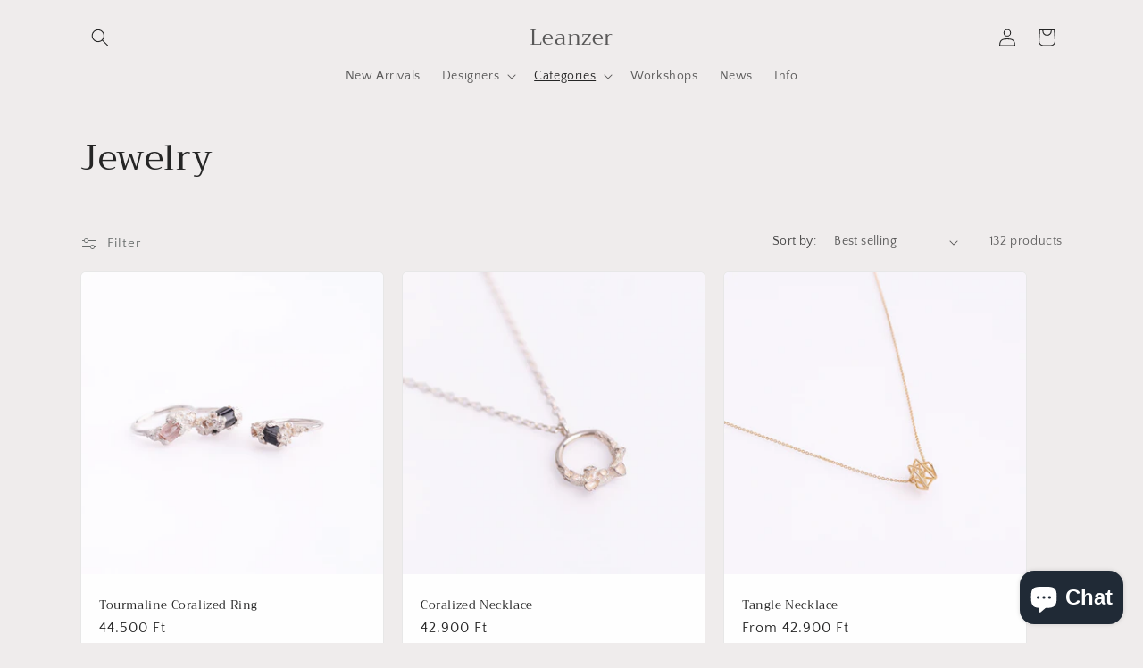

--- FILE ---
content_type: text/html; charset=utf-8
request_url: https://leanzernewcraft.com/collections/jewelry
body_size: 36547
content:
<!doctype html>
<html class="js" lang="en">
  <head>
    <meta charset="utf-8">
    <meta http-equiv="X-UA-Compatible" content="IE=edge">
    <meta name="viewport" content="width=device-width,initial-scale=1">
    <meta name="theme-color" content="">
    <link rel="canonical" href="https://leanzernewcraft.com/collections/jewelry"><link rel="preconnect" href="https://fonts.shopifycdn.com" crossorigin><title>
      Jewelry
 &ndash; Leanzer</title>

    
      <meta name="description" content="This is the collection of all jewelry on the site">
    

    

<meta property="og:site_name" content="Leanzer">
<meta property="og:url" content="https://leanzernewcraft.com/collections/jewelry">
<meta property="og:title" content="Jewelry">
<meta property="og:type" content="website">
<meta property="og:description" content="This is the collection of all jewelry on the site"><meta property="og:image" content="http://leanzernewcraft.com/cdn/shop/collections/EMC_6722_jpg.jpg?v=1738782913">
  <meta property="og:image:secure_url" content="https://leanzernewcraft.com/cdn/shop/collections/EMC_6722_jpg.jpg?v=1738782913">
  <meta property="og:image:width" content="3769">
  <meta property="og:image:height" content="3510"><meta name="twitter:card" content="summary_large_image">
<meta name="twitter:title" content="Jewelry">
<meta name="twitter:description" content="This is the collection of all jewelry on the site">


    <script src="//leanzernewcraft.com/cdn/shop/t/10/assets/constants.js?v=132983761750457495441740081247" defer="defer"></script>
    <script src="//leanzernewcraft.com/cdn/shop/t/10/assets/pubsub.js?v=158357773527763999511740081248" defer="defer"></script>
    <script src="//leanzernewcraft.com/cdn/shop/t/10/assets/global.js?v=152862011079830610291740081247" defer="defer"></script>
    <script src="//leanzernewcraft.com/cdn/shop/t/10/assets/details-disclosure.js?v=13653116266235556501740081247" defer="defer"></script>
    <script src="//leanzernewcraft.com/cdn/shop/t/10/assets/details-modal.js?v=25581673532751508451740081247" defer="defer"></script>
    <script src="//leanzernewcraft.com/cdn/shop/t/10/assets/search-form.js?v=133129549252120666541740081248" defer="defer"></script><script src="//leanzernewcraft.com/cdn/shop/t/10/assets/animations.js?v=88693664871331136111740081247" defer="defer"></script><script>window.performance && window.performance.mark && window.performance.mark('shopify.content_for_header.start');</script><meta name="google-site-verification" content="N5EAHKUlAA6GEOK7Ch1K8magoqI-wT4FTtKZKFdiuQc">
<meta id="shopify-digital-wallet" name="shopify-digital-wallet" content="/50379030717/digital_wallets/dialog">
<link rel="alternate" type="application/atom+xml" title="Feed" href="/collections/jewelry.atom" />
<link rel="next" href="/collections/jewelry?page=2">
<link rel="alternate" type="application/json+oembed" href="https://leanzernewcraft.com/collections/jewelry.oembed">
<script async="async" src="/checkouts/internal/preloads.js?locale=en-HU"></script>
<script id="shopify-features" type="application/json">{"accessToken":"9a55e40d073f39008f70372625d5ac25","betas":["rich-media-storefront-analytics"],"domain":"leanzernewcraft.com","predictiveSearch":true,"shopId":50379030717,"locale":"en"}</script>
<script>var Shopify = Shopify || {};
Shopify.shop = "leanzer.myshopify.com";
Shopify.locale = "en";
Shopify.currency = {"active":"HUF","rate":"1.0"};
Shopify.country = "HU";
Shopify.theme = {"name":"Updated copy of Craft","id":178499289425,"schema_name":"Craft","schema_version":"15.2.0","theme_store_id":1368,"role":"main"};
Shopify.theme.handle = "null";
Shopify.theme.style = {"id":null,"handle":null};
Shopify.cdnHost = "leanzernewcraft.com/cdn";
Shopify.routes = Shopify.routes || {};
Shopify.routes.root = "/";</script>
<script type="module">!function(o){(o.Shopify=o.Shopify||{}).modules=!0}(window);</script>
<script>!function(o){function n(){var o=[];function n(){o.push(Array.prototype.slice.apply(arguments))}return n.q=o,n}var t=o.Shopify=o.Shopify||{};t.loadFeatures=n(),t.autoloadFeatures=n()}(window);</script>
<script id="shop-js-analytics" type="application/json">{"pageType":"collection"}</script>
<script defer="defer" async type="module" src="//leanzernewcraft.com/cdn/shopifycloud/shop-js/modules/v2/client.init-shop-cart-sync_BT-GjEfc.en.esm.js"></script>
<script defer="defer" async type="module" src="//leanzernewcraft.com/cdn/shopifycloud/shop-js/modules/v2/chunk.common_D58fp_Oc.esm.js"></script>
<script defer="defer" async type="module" src="//leanzernewcraft.com/cdn/shopifycloud/shop-js/modules/v2/chunk.modal_xMitdFEc.esm.js"></script>
<script type="module">
  await import("//leanzernewcraft.com/cdn/shopifycloud/shop-js/modules/v2/client.init-shop-cart-sync_BT-GjEfc.en.esm.js");
await import("//leanzernewcraft.com/cdn/shopifycloud/shop-js/modules/v2/chunk.common_D58fp_Oc.esm.js");
await import("//leanzernewcraft.com/cdn/shopifycloud/shop-js/modules/v2/chunk.modal_xMitdFEc.esm.js");

  window.Shopify.SignInWithShop?.initShopCartSync?.({"fedCMEnabled":true,"windoidEnabled":true});

</script>
<script>(function() {
  var isLoaded = false;
  function asyncLoad() {
    if (isLoaded) return;
    isLoaded = true;
    var urls = ["https:\/\/cdn.weglot.com\/weglot_script_tag.js?shop=leanzer.myshopify.com","\/\/cdn.shopify.com\/proxy\/025a7ff7ee6c4344e39ec41d9d5f8b2f43bdfc389a655a2695aaf768c2f6c082\/still-ridge-66846.herokuapp.com\/scripttag\/script_tag?shop=leanzer.myshopify.com\u0026sp-cache-control=cHVibGljLCBtYXgtYWdlPTkwMA","https:\/\/storage.nfcube.com\/instafeed-ce696240091a9b7d51c5d1bf2d2fabc5.js?shop=leanzer.myshopify.com","\/\/cdn.shopify.com\/proxy\/975d196a0e84184d326ea9392720f9d2aea2b593ffac45e276483e232ee7414c\/bucket.useifsapp.com\/theme-files-min\/js\/ifs-script-tag-min.js?v=2\u0026shop=leanzer.myshopify.com\u0026sp-cache-control=cHVibGljLCBtYXgtYWdlPTkwMA"];
    for (var i = 0; i < urls.length; i++) {
      var s = document.createElement('script');
      s.type = 'text/javascript';
      s.async = true;
      s.src = urls[i];
      var x = document.getElementsByTagName('script')[0];
      x.parentNode.insertBefore(s, x);
    }
  };
  if(window.attachEvent) {
    window.attachEvent('onload', asyncLoad);
  } else {
    window.addEventListener('load', asyncLoad, false);
  }
})();</script>
<script id="__st">var __st={"a":50379030717,"offset":3600,"reqid":"108b0585-5c18-4d3c-82e1-96bda15ac6d9-1769114933","pageurl":"leanzernewcraft.com\/collections\/jewelry","u":"d801c04bdf02","p":"collection","rtyp":"collection","rid":235082023101};</script>
<script>window.ShopifyPaypalV4VisibilityTracking = true;</script>
<script id="captcha-bootstrap">!function(){'use strict';const t='contact',e='account',n='new_comment',o=[[t,t],['blogs',n],['comments',n],[t,'customer']],c=[[e,'customer_login'],[e,'guest_login'],[e,'recover_customer_password'],[e,'create_customer']],r=t=>t.map((([t,e])=>`form[action*='/${t}']:not([data-nocaptcha='true']) input[name='form_type'][value='${e}']`)).join(','),a=t=>()=>t?[...document.querySelectorAll(t)].map((t=>t.form)):[];function s(){const t=[...o],e=r(t);return a(e)}const i='password',u='form_key',d=['recaptcha-v3-token','g-recaptcha-response','h-captcha-response',i],f=()=>{try{return window.sessionStorage}catch{return}},m='__shopify_v',_=t=>t.elements[u];function p(t,e,n=!1){try{const o=window.sessionStorage,c=JSON.parse(o.getItem(e)),{data:r}=function(t){const{data:e,action:n}=t;return t[m]||n?{data:e,action:n}:{data:t,action:n}}(c);for(const[e,n]of Object.entries(r))t.elements[e]&&(t.elements[e].value=n);n&&o.removeItem(e)}catch(o){console.error('form repopulation failed',{error:o})}}const l='form_type',E='cptcha';function T(t){t.dataset[E]=!0}const w=window,h=w.document,L='Shopify',v='ce_forms',y='captcha';let A=!1;((t,e)=>{const n=(g='f06e6c50-85a8-45c8-87d0-21a2b65856fe',I='https://cdn.shopify.com/shopifycloud/storefront-forms-hcaptcha/ce_storefront_forms_captcha_hcaptcha.v1.5.2.iife.js',D={infoText:'Protected by hCaptcha',privacyText:'Privacy',termsText:'Terms'},(t,e,n)=>{const o=w[L][v],c=o.bindForm;if(c)return c(t,g,e,D).then(n);var r;o.q.push([[t,g,e,D],n]),r=I,A||(h.body.append(Object.assign(h.createElement('script'),{id:'captcha-provider',async:!0,src:r})),A=!0)});var g,I,D;w[L]=w[L]||{},w[L][v]=w[L][v]||{},w[L][v].q=[],w[L][y]=w[L][y]||{},w[L][y].protect=function(t,e){n(t,void 0,e),T(t)},Object.freeze(w[L][y]),function(t,e,n,w,h,L){const[v,y,A,g]=function(t,e,n){const i=e?o:[],u=t?c:[],d=[...i,...u],f=r(d),m=r(i),_=r(d.filter((([t,e])=>n.includes(e))));return[a(f),a(m),a(_),s()]}(w,h,L),I=t=>{const e=t.target;return e instanceof HTMLFormElement?e:e&&e.form},D=t=>v().includes(t);t.addEventListener('submit',(t=>{const e=I(t);if(!e)return;const n=D(e)&&!e.dataset.hcaptchaBound&&!e.dataset.recaptchaBound,o=_(e),c=g().includes(e)&&(!o||!o.value);(n||c)&&t.preventDefault(),c&&!n&&(function(t){try{if(!f())return;!function(t){const e=f();if(!e)return;const n=_(t);if(!n)return;const o=n.value;o&&e.removeItem(o)}(t);const e=Array.from(Array(32),(()=>Math.random().toString(36)[2])).join('');!function(t,e){_(t)||t.append(Object.assign(document.createElement('input'),{type:'hidden',name:u})),t.elements[u].value=e}(t,e),function(t,e){const n=f();if(!n)return;const o=[...t.querySelectorAll(`input[type='${i}']`)].map((({name:t})=>t)),c=[...d,...o],r={};for(const[a,s]of new FormData(t).entries())c.includes(a)||(r[a]=s);n.setItem(e,JSON.stringify({[m]:1,action:t.action,data:r}))}(t,e)}catch(e){console.error('failed to persist form',e)}}(e),e.submit())}));const S=(t,e)=>{t&&!t.dataset[E]&&(n(t,e.some((e=>e===t))),T(t))};for(const o of['focusin','change'])t.addEventListener(o,(t=>{const e=I(t);D(e)&&S(e,y())}));const B=e.get('form_key'),M=e.get(l),P=B&&M;t.addEventListener('DOMContentLoaded',(()=>{const t=y();if(P)for(const e of t)e.elements[l].value===M&&p(e,B);[...new Set([...A(),...v().filter((t=>'true'===t.dataset.shopifyCaptcha))])].forEach((e=>S(e,t)))}))}(h,new URLSearchParams(w.location.search),n,t,e,['guest_login'])})(!0,!0)}();</script>
<script integrity="sha256-4kQ18oKyAcykRKYeNunJcIwy7WH5gtpwJnB7kiuLZ1E=" data-source-attribution="shopify.loadfeatures" defer="defer" src="//leanzernewcraft.com/cdn/shopifycloud/storefront/assets/storefront/load_feature-a0a9edcb.js" crossorigin="anonymous"></script>
<script data-source-attribution="shopify.dynamic_checkout.dynamic.init">var Shopify=Shopify||{};Shopify.PaymentButton=Shopify.PaymentButton||{isStorefrontPortableWallets:!0,init:function(){window.Shopify.PaymentButton.init=function(){};var t=document.createElement("script");t.src="https://leanzernewcraft.com/cdn/shopifycloud/portable-wallets/latest/portable-wallets.en.js",t.type="module",document.head.appendChild(t)}};
</script>
<script data-source-attribution="shopify.dynamic_checkout.buyer_consent">
  function portableWalletsHideBuyerConsent(e){var t=document.getElementById("shopify-buyer-consent"),n=document.getElementById("shopify-subscription-policy-button");t&&n&&(t.classList.add("hidden"),t.setAttribute("aria-hidden","true"),n.removeEventListener("click",e))}function portableWalletsShowBuyerConsent(e){var t=document.getElementById("shopify-buyer-consent"),n=document.getElementById("shopify-subscription-policy-button");t&&n&&(t.classList.remove("hidden"),t.removeAttribute("aria-hidden"),n.addEventListener("click",e))}window.Shopify?.PaymentButton&&(window.Shopify.PaymentButton.hideBuyerConsent=portableWalletsHideBuyerConsent,window.Shopify.PaymentButton.showBuyerConsent=portableWalletsShowBuyerConsent);
</script>
<script data-source-attribution="shopify.dynamic_checkout.cart.bootstrap">document.addEventListener("DOMContentLoaded",(function(){function t(){return document.querySelector("shopify-accelerated-checkout-cart, shopify-accelerated-checkout")}if(t())Shopify.PaymentButton.init();else{new MutationObserver((function(e,n){t()&&(Shopify.PaymentButton.init(),n.disconnect())})).observe(document.body,{childList:!0,subtree:!0})}}));
</script>
<script id="sections-script" data-sections="header" defer="defer" src="//leanzernewcraft.com/cdn/shop/t/10/compiled_assets/scripts.js?v=577"></script>
<script>window.performance && window.performance.mark && window.performance.mark('shopify.content_for_header.end');</script>


    <style data-shopify>
      @font-face {
  font-family: "Quattrocento Sans";
  font-weight: 400;
  font-style: normal;
  font-display: swap;
  src: url("//leanzernewcraft.com/cdn/fonts/quattrocento_sans/quattrocentosans_n4.ce5e9bf514e68f53bdd875976847cf755c702eaa.woff2") format("woff2"),
       url("//leanzernewcraft.com/cdn/fonts/quattrocento_sans/quattrocentosans_n4.44bbfb57d228eb8bb083d1f98e7d96e16137abce.woff") format("woff");
}

      @font-face {
  font-family: "Quattrocento Sans";
  font-weight: 700;
  font-style: normal;
  font-display: swap;
  src: url("//leanzernewcraft.com/cdn/fonts/quattrocento_sans/quattrocentosans_n7.bdda9092621b2e3b4284b12e8f0c092969b176c1.woff2") format("woff2"),
       url("//leanzernewcraft.com/cdn/fonts/quattrocento_sans/quattrocentosans_n7.3f8ab2a91343269966c4aa4831bcd588e7ce07b9.woff") format("woff");
}

      @font-face {
  font-family: "Quattrocento Sans";
  font-weight: 400;
  font-style: italic;
  font-display: swap;
  src: url("//leanzernewcraft.com/cdn/fonts/quattrocento_sans/quattrocentosans_i4.4f70b1e78f59fa1468e3436ab863ff0bf71e71bb.woff2") format("woff2"),
       url("//leanzernewcraft.com/cdn/fonts/quattrocento_sans/quattrocentosans_i4.b695efef5d957af404945574b7239740f79b899f.woff") format("woff");
}

      @font-face {
  font-family: "Quattrocento Sans";
  font-weight: 700;
  font-style: italic;
  font-display: swap;
  src: url("//leanzernewcraft.com/cdn/fonts/quattrocento_sans/quattrocentosans_i7.49d754c8032546c24062cf385f8660abbb11ef1e.woff2") format("woff2"),
       url("//leanzernewcraft.com/cdn/fonts/quattrocento_sans/quattrocentosans_i7.567b0b818999022d5a9ccb99542d8ff8cdb497df.woff") format("woff");
}

      @font-face {
  font-family: Trirong;
  font-weight: 400;
  font-style: normal;
  font-display: swap;
  src: url("//leanzernewcraft.com/cdn/fonts/trirong/trirong_n4.46b40419aaa69bf77077c3108d75dad5a0318d4b.woff2") format("woff2"),
       url("//leanzernewcraft.com/cdn/fonts/trirong/trirong_n4.97753898e63cd7e164ad614681eba2c7fe577190.woff") format("woff");
}


      
        :root,
        .color-scheme-1 {
          --color-background: 239,236,236;
        
          --gradient-background: #EFECEC;
        

        

        --color-foreground: 37,37,37;
        --color-background-contrast: 181,167,167;
        --color-shadow: 37,37,37;
        --color-button: 44,51,47;
        --color-button-text: 255,255,255;
        --color-secondary-button: 239,236,236;
        --color-secondary-button-text: 80,86,85;
        --color-link: 80,86,85;
        --color-badge-foreground: 37,37,37;
        --color-badge-background: 239,236,236;
        --color-badge-border: 37,37,37;
        --payment-terms-background-color: rgb(239 236 236);
      }
      
        
        .color-scheme-2 {
          --color-background: 255,255,255;
        
          --gradient-background: #FFFFFF;
        

        

        --color-foreground: 37,37,37;
        --color-background-contrast: 191,191,191;
        --color-shadow: 37,37,37;
        --color-button: 37,37,37;
        --color-button-text: 255,255,255;
        --color-secondary-button: 255,255,255;
        --color-secondary-button-text: 37,37,37;
        --color-link: 37,37,37;
        --color-badge-foreground: 37,37,37;
        --color-badge-background: 255,255,255;
        --color-badge-border: 37,37,37;
        --payment-terms-background-color: rgb(255 255 255);
      }
      
        
        .color-scheme-3 {
          --color-background: 113,106,86;
        
          --gradient-background: #716A56;
        

        

        --color-foreground: 239,236,236;
        --color-background-contrast: 41,38,31;
        --color-shadow: 37,37,37;
        --color-button: 239,236,236;
        --color-button-text: 113,106,86;
        --color-secondary-button: 113,106,86;
        --color-secondary-button-text: 239,236,236;
        --color-link: 239,236,236;
        --color-badge-foreground: 239,236,236;
        --color-badge-background: 113,106,86;
        --color-badge-border: 239,236,236;
        --payment-terms-background-color: rgb(113 106 86);
      }
      
        
        .color-scheme-4 {
          --color-background: 44,51,47;
        
          --gradient-background: #2C332F;
        

        

        --color-foreground: 239,236,236;
        --color-background-contrast: 56,65,60;
        --color-shadow: 37,37,37;
        --color-button: 239,236,236;
        --color-button-text: 44,51,47;
        --color-secondary-button: 44,51,47;
        --color-secondary-button-text: 239,236,236;
        --color-link: 239,236,236;
        --color-badge-foreground: 239,236,236;
        --color-badge-background: 44,51,47;
        --color-badge-border: 239,236,236;
        --payment-terms-background-color: rgb(44 51 47);
      }
      
        
        .color-scheme-5 {
          --color-background: 63,81,71;
        
          --gradient-background: #3F5147;
        

        

        --color-foreground: 239,236,236;
        --color-background-contrast: 7,9,8;
        --color-shadow: 37,37,37;
        --color-button: 239,236,236;
        --color-button-text: 63,81,71;
        --color-secondary-button: 63,81,71;
        --color-secondary-button-text: 239,236,236;
        --color-link: 239,236,236;
        --color-badge-foreground: 239,236,236;
        --color-badge-background: 63,81,71;
        --color-badge-border: 239,236,236;
        --payment-terms-background-color: rgb(63 81 71);
      }
      

      body, .color-scheme-1, .color-scheme-2, .color-scheme-3, .color-scheme-4, .color-scheme-5 {
        color: rgba(var(--color-foreground), 0.75);
        background-color: rgb(var(--color-background));
      }

      :root {
        --font-body-family: "Quattrocento Sans", sans-serif;
        --font-body-style: normal;
        --font-body-weight: 400;
        --font-body-weight-bold: 700;

        --font-heading-family: Trirong, serif;
        --font-heading-style: normal;
        --font-heading-weight: 400;

        --font-body-scale: 1.0;
        --font-heading-scale: 1.0;

        --media-padding: px;
        --media-border-opacity: 0.1;
        --media-border-width: 0px;
        --media-radius: 6px;
        --media-shadow-opacity: 0.0;
        --media-shadow-horizontal-offset: 0px;
        --media-shadow-vertical-offset: 4px;
        --media-shadow-blur-radius: 5px;
        --media-shadow-visible: 0;

        --page-width: 120rem;
        --page-width-margin: 0rem;

        --product-card-image-padding: 0.0rem;
        --product-card-corner-radius: 0.6rem;
        --product-card-text-alignment: left;
        --product-card-border-width: 0.1rem;
        --product-card-border-opacity: 0.1;
        --product-card-shadow-opacity: 0.0;
        --product-card-shadow-visible: 0;
        --product-card-shadow-horizontal-offset: 0.0rem;
        --product-card-shadow-vertical-offset: 0.4rem;
        --product-card-shadow-blur-radius: 0.5rem;

        --collection-card-image-padding: 0.0rem;
        --collection-card-corner-radius: 0.6rem;
        --collection-card-text-alignment: left;
        --collection-card-border-width: 0.1rem;
        --collection-card-border-opacity: 0.1;
        --collection-card-shadow-opacity: 0.0;
        --collection-card-shadow-visible: 0;
        --collection-card-shadow-horizontal-offset: 0.0rem;
        --collection-card-shadow-vertical-offset: 0.4rem;
        --collection-card-shadow-blur-radius: 0.5rem;

        --blog-card-image-padding: 0.0rem;
        --blog-card-corner-radius: 0.6rem;
        --blog-card-text-alignment: left;
        --blog-card-border-width: 0.1rem;
        --blog-card-border-opacity: 0.1;
        --blog-card-shadow-opacity: 0.0;
        --blog-card-shadow-visible: 0;
        --blog-card-shadow-horizontal-offset: 0.0rem;
        --blog-card-shadow-vertical-offset: 0.4rem;
        --blog-card-shadow-blur-radius: 0.5rem;

        --badge-corner-radius: 0.6rem;

        --popup-border-width: 1px;
        --popup-border-opacity: 0.5;
        --popup-corner-radius: 6px;
        --popup-shadow-opacity: 0.0;
        --popup-shadow-horizontal-offset: 0px;
        --popup-shadow-vertical-offset: 4px;
        --popup-shadow-blur-radius: 5px;

        --drawer-border-width: 1px;
        --drawer-border-opacity: 0.1;
        --drawer-shadow-opacity: 0.0;
        --drawer-shadow-horizontal-offset: 0px;
        --drawer-shadow-vertical-offset: 4px;
        --drawer-shadow-blur-radius: 5px;

        --spacing-sections-desktop: 0px;
        --spacing-sections-mobile: 0px;

        --grid-desktop-vertical-spacing: 20px;
        --grid-desktop-horizontal-spacing: 20px;
        --grid-mobile-vertical-spacing: 10px;
        --grid-mobile-horizontal-spacing: 10px;

        --text-boxes-border-opacity: 0.1;
        --text-boxes-border-width: 0px;
        --text-boxes-radius: 6px;
        --text-boxes-shadow-opacity: 0.0;
        --text-boxes-shadow-visible: 0;
        --text-boxes-shadow-horizontal-offset: 0px;
        --text-boxes-shadow-vertical-offset: 4px;
        --text-boxes-shadow-blur-radius: 5px;

        --buttons-radius: 6px;
        --buttons-radius-outset: 7px;
        --buttons-border-width: 1px;
        --buttons-border-opacity: 1.0;
        --buttons-shadow-opacity: 0.0;
        --buttons-shadow-visible: 0;
        --buttons-shadow-horizontal-offset: 0px;
        --buttons-shadow-vertical-offset: 4px;
        --buttons-shadow-blur-radius: 5px;
        --buttons-border-offset: 0.3px;

        --inputs-radius: 6px;
        --inputs-border-width: 1px;
        --inputs-border-opacity: 0.55;
        --inputs-shadow-opacity: 0.0;
        --inputs-shadow-horizontal-offset: 0px;
        --inputs-margin-offset: 0px;
        --inputs-shadow-vertical-offset: 4px;
        --inputs-shadow-blur-radius: 5px;
        --inputs-radius-outset: 7px;

        --variant-pills-radius: 40px;
        --variant-pills-border-width: 1px;
        --variant-pills-border-opacity: 0.55;
        --variant-pills-shadow-opacity: 0.0;
        --variant-pills-shadow-horizontal-offset: 0px;
        --variant-pills-shadow-vertical-offset: 4px;
        --variant-pills-shadow-blur-radius: 5px;
      }

      *,
      *::before,
      *::after {
        box-sizing: inherit;
      }

      html {
        box-sizing: border-box;
        font-size: calc(var(--font-body-scale) * 62.5%);
        height: 100%;
      }

      body {
        display: grid;
        grid-template-rows: auto auto 1fr auto;
        grid-template-columns: 100%;
        min-height: 100%;
        margin: 0;
        font-size: 1.5rem;
        letter-spacing: 0.06rem;
        line-height: calc(1 + 0.8 / var(--font-body-scale));
        font-family: var(--font-body-family);
        font-style: var(--font-body-style);
        font-weight: var(--font-body-weight);
      }

      @media screen and (min-width: 750px) {
        body {
          font-size: 1.6rem;
        }
      }
    </style>

    <link href="//leanzernewcraft.com/cdn/shop/t/10/assets/base.css?v=159841507637079171801740081247" rel="stylesheet" type="text/css" media="all" />
    <link rel="stylesheet" href="//leanzernewcraft.com/cdn/shop/t/10/assets/component-cart-items.css?v=123238115697927560811740081247" media="print" onload="this.media='all'">
      <link rel="preload" as="font" href="//leanzernewcraft.com/cdn/fonts/quattrocento_sans/quattrocentosans_n4.ce5e9bf514e68f53bdd875976847cf755c702eaa.woff2" type="font/woff2" crossorigin>
      

      <link rel="preload" as="font" href="//leanzernewcraft.com/cdn/fonts/trirong/trirong_n4.46b40419aaa69bf77077c3108d75dad5a0318d4b.woff2" type="font/woff2" crossorigin>
      
<link
        rel="stylesheet"
        href="//leanzernewcraft.com/cdn/shop/t/10/assets/component-predictive-search.css?v=118923337488134913561740081247"
        media="print"
        onload="this.media='all'"
      ><script>
      if (Shopify.designMode) {
        document.documentElement.classList.add('shopify-design-mode');
      }
    </script>
  <!-- BEGIN app block: shopify://apps/consentik-cookie/blocks/omega-cookies-notification/13cba824-a338-452e-9b8e-c83046a79f21 --><script type="text/javascript" src="https://cdn.shopify.com/extensions/019bc607-8383-7b61-9618-f914d3f94be7/consentik-ex-202601161558/assets/jQueryOT.min.js" defer></script>

<script>
    window.otCKAppData = {};
    var otCKRequestDataInfo = {};
    var otCKRootLink = '';
    var otCKSettings = {};
    window.OCBCookies = []
    window.OCBCategories = []
    window['otkConsent'] = window['otkConsent'] || {};
    window.otJQuerySource = "https://cdn.shopify.com/extensions/019bc607-8383-7b61-9618-f914d3f94be7/consentik-ex-202601161558/assets/jQueryOT.min.js"
</script>



    <script>
        console.log('UN ACTIVE CROSS', )
        function __remvoveCookie(name) {
            document.cookie = name + '=; expires=Thu, 01 Jan 1970 00:00:00 UTC; path=/;';
        }

        __remvoveCookie('__cross_accepted');
    </script>





    <script>
        let otCKEnableDebugger = 0;
    </script>




    <script>
        window.cstCookiesData = {"rootLink":"https://apps.consentik.com/consentik","cookies":[],"category":[{"id":5565,"category_status":true,"category_name":"Necessary","category_description":"This website is using cookies to analyze our traffic, personalize content and/or ads, to provide video content. We also share information about your use of our site with our analytics and advertising partners who may combine it with other information that you’ve provided to them or that they’ve collected from your use of their services.","is_necessary":true,"name_consent":"necessary"},{"id":5566,"category_status":true,"category_name":"Preferences","category_description":"Preference cookies enable a website to remember information that changes the way the website behaves or looks, like your preferred language or the region that you are in.","is_necessary":false,"name_consent":"preferences"},{"id":5567,"category_status":true,"category_name":"Marketing","category_description":"Marketing cookies are used to track visitors across websites. The intention is to display ads that are relevant and engaging for the individual user and thereby more valuable for publishers and third-party advertisers.","is_necessary":false,"name_consent":"marketing"},{"id":5568,"category_status":true,"category_name":"Statistics","category_description":"Statistic cookies help website owners to understand how visitors interact with websites by collecting and reporting information anonymously.","is_necessary":false,"name_consent":"analytics"}]};
    </script>



    <script>
        window.cstMultipleLanguages = {"rootLink":"https://apps.consentik.com/consentik","config":{},"cookieInformation":[{"trigger":"Cookies detail","name":"Name","provider":"Provider","domain":"Domain","path":"Path","type":"Type","retention":"Retention","purpose":"Purpose","language":"en"}],"bannerText":[],"cookies":[],"categories":[],"privacyPopup":[]};
    </script>





    <script>
        window.otCKAppData = {"terms":["cookie_banner","customize_appearance","custom_text_and_color","built_in_themes","custom_banner_width","show_cookie_icon","show_dismiss_btn","google_policy","customer_privacy","show_close_icon","quick_cookie_selector","show_preference_btn","display_restriction"],"settings":{"id":25413,"shop":"leanzer.myshopify.com","shop_id":"50379030717","message":"This website uses cookies to ensure you get the best experience on our website.","submit_text":"Got it!","info_text":"Privacy Policy","text_size":13,"dismiss_text":"Dismiss","prefrences_text":"Preferences","preferences_title":null,"accept_selected_text":"Allow selection","accept_all_text":"Allow all cookies","title_popup":"This website uses cookies","mess_popup":"This website is using cookies to analyze our traffic, personalize content and/or ads, to provide video content. We also share information about your use of our site with our analytics and advertising partners who may combine it with other information that you’ve provided to them or that they’ve collected from your use of their services.","title":null,"google_privacy_text":"Google's Privacy Policy","impressum_title":"Legal Disclosure (Imprint)","permission":"1","show_icon":"0","app_enable":"1","privacy_link":null,"popup_layout":1,"fullwidth_position":2,"corner_position":4,"center_position":1,"show_homepage":"0","show_all":"1","show_all_eu":"1","eu_countries":"[]","cache_time":60,"popup_bgcolor":"#000000","popup_textcolor":"#ffffff","more_textcolor":"#ffffff","submit_bgcolor":"#000000","submit_textcolor":"#f8e71c","custom_css":null,"show_dismiss":"0","show_dismiss_popup":"0","show_prefrences":"0","color_text_popup":"#FFFFFF","dismiss_textcolor":"#f8e71c","dismiss_bgcolor":"#000000","close_dismis":"0","prefrences_bgcolor":"#000000","prefrences_textcolor":"#F8E71C","accept_selected_text_color":"#02909c","accept_selected_bgcolor":"#e4f3f7","accept_all_text_color":"#ffffff","accept_all_bgcolor":"#02909c","show_cookies":"1","title_color_popup":"#000000","bgcolor_popup":"#ffffff","show_specific_region":["AT","BE","BG","HR","CY","CZ","DK","EE","FI","FR","DE","GR","HU","IE","IT","LV","LT","LU","MT","NL","PL","PT","RO","SK","SI","ES","SE","GB"],"style_request_page":"{\"info_bgcolor\":\"#ffffff\",\"show_bgcolor\":\"#2f87e4\",\"edit_bgcolor\":\"#ca2f2f\",\"delete_bgcolor\":\"#770e0e\",\"delete_textcolor\":\"#ffffff\",\"edit_textcolor\":\"#ffffff\",\"show_textcolor\":\"#ffffff\",\"info_textcolor\":\"#000000\",\"info_text_size\":\"13\"}","banner_position":"full","side_position":"left","show_cookies_btn":"0","upgrade_date":null,"theme_name":null,"unit_space":"%","popup_width":100,"position_top":0,"position_left":0,"position_right":0,"position_bottom":0,"enable_debugger":"0","regulation_template":null,"is_updated_cookies":"0","script_tagid":null,"google_privacy_link":"https://business.safety.google/privacy/","enable_google_privacy":"0","enable_impressum":"0","impressum_link":"","decline_behavior":"hide_banner_temporarily","leave_site_url":null,"language_template":"en","text_align":"center","icon_size":25,"plan_name":"Basic"},"unpublicCookies":[],"rootLink":"https://apps.consentik.com/consentik","shopId":"50379030717","privacyPopup":{},"advancedSetting":{"admin_mode":false,"setup_mode":false,"reopen_conf":{"displayAs":"icon","btnText":"Manage cookie","position":"bottom-right","horizontalMargin":10,"verticalMargin":10,"btnColor":"#FFFFFF","btnBg":"#EA9F30","footerLinkEnable":false,"behavior":"banner"},"preferences_opts":{"show_table":false,"show_count":false,"type":"necessary","consent":["necessary"]}},"type":"BASIC","planId":37,"fromPlus":false,"fromAdvanced":false,"fromPremium":false,"isUnlimited":false,"isFree":true,"isPaid":false};
        window.cstUseLiquid = window.otCKAppData.uId >= window.otCKAppData.lowestId;
        if (typeof otCKAppData === 'object') {
            otCKRootLink = otCKAppData.rootLink;
            otCKSettings = otCKAppData.settings;
        }
        if (window.cstCookiesData != undefined) {
            window.otCKAppData.cookies = window.cstCookiesData.cookies
            window.otCKAppData.category = window.cstCookiesData.category
        }
        window.otCKRequestDataInfo = window.otCKRequestDataInfo ? window.otCKRequestDataInfo : {};
    </script>



<!-- BEGIN app snippet: consent-mode --><script>    const cstConsentMode = window.otCKAppData?.consentMode;    if (!!cstConsentMode && cstConsentMode?.enable_gcm) {        console.log('GCM LIQUID CALLING...');        window['otkConsent'] = cstConsentMode;        _cst_gcm_initialize(cstConsentMode)    }    function _cst_gcm_initialize(consentMode) {        console.log('GCM INITIALIZED...');        const canAuto = !consentMode?.have_gtm && !consentMode?.keep_gtm_setup;        const trackingIds = consentMode.gtm?.split(',');        if (!window.cstUseLiquid || !canAuto) return;        console.log('GCM WORKING...');        /**         *         * @type {string[]}         */        const regions = window.otCKAppData.consentModeRegions;        const isShowAll = window.otCKAppData?.settings?.show_all === '1';        const userRegion = isShowAll ? {} : {region: regions};        window.cstUserRegion = userRegion;        window.otCookiesGCM = {            url_passthrough: false,            ads_data_redaction: false,            config: Object.assign({                //Marketing                ad_user_data: !consentMode.ad_user_data ? "granted" : "denied",                ad_personalization: !consentMode.ad_personalization ? "granted" : "denied",                ad_storage: !consentMode.ad_storage ? "granted" : "denied",                // analytics                analytics_storage: !consentMode.analytics_storage ? "granted" : "denied",                // preferences                functionality_storage: !consentMode.functionality_storage ? "granted" : "denied",                personalization_storage: !consentMode.personalization_storage ? "granted" : "denied",                security_storage: !consentMode.security_storage ? "granted" : "denied",                cst_default: 'granted',                wait_for_update: 500            }, userRegion),        };        const rulesScript = document.createElement('script');        rulesScript.src = "https://cdn.shopify.com/extensions/019bc607-8383-7b61-9618-f914d3f94be7/consentik-ex-202601161558/assets/core.js";        const firstChild = document.head.firstChild;        document.head.insertBefore(rulesScript, firstChild);        if (trackingIds?.length > 0 && canAuto) {            console.log('GCM TAG INITIALIZED...', trackingIds);            for (const key of trackingIds) {                const ID = key.trim();                if (ID.startsWith('GTM')) {                    const GTM = document.createElement('script');                    GTM.innerHTML = `(function(w,d,s,l,i){w[l]=w[l]||[];w[l].push({'gtm.start':new Date().getTime(),event:'gtm.js'});var f=d.getElementsByTagName(s)[0],j=d.createElement(s),dl=l!='dataLayer'?'&l='+l:'';j.async=true;j.src='https://www.googletagmanager.com/gtm.js?id='+i+dl;f.parentNode.insertBefore(j,f);})(window,document,'script','dataLayer','${ID}');`                    document.head.append(GTM);                } else if (ID.startsWith('G')) {                    const gtagScript = document.createElement('script');                    gtagScript.async = true;                    gtagScript.src = `https://www.googletagmanager.com/gtag/js?id=${ID}`;                    document.head.append(gtagScript);                    const gtagContent = document.createElement('script');                    gtagContent.innerHTML = `window.dataLayer = window.dataLayer || [];function gtag(){dataLayer.push(arguments);}gtag('js', new Date());gtag('config', '${ID}');`                    document.head.append(gtagContent);                } else if (ID.startsWith('ca-pub')) {                    const tag = document.createElement("script");                    tag.src = `https://pagead2.googlesyndication.com/pagead/js/adsbygoogle.js?client=${ID}`;                    tag.async = true;                    document.head.append(tag);                } else if (ID.startsWith('AW-')) {                    const tag = document.createElement("script");                    tag.src = `https://www.googletagmanager.com/gtag/destination?id=${ID}`;                    tag.async = true;                    document.head.append(tag);                }            }        }    }</script><!-- END app snippet -->
<!-- BEGIN app snippet: UET --><script>    const cstAdvanced = window.otCKAppData?.advancedSetting;    const cstUetEnabled = cstAdvanced?.enable_uet === '1';    const cstMicrosoftConsent = cstAdvanced?.microsoft_consent;    if (cstUetEnabled && window.cstUseLiquid && !!cstMicrosoftConsent) {        if (cstMicrosoftConsent.hasUET && !!cstMicrosoftConsent.uetId) {            !function (e, a, n, t, o) {                var c, r, d;                e[o] = e[o] || [], c = function () {                    var a = {ti: Number(cstMicrosoftConsent.uetId), enableAutoSpaTracking: !0};                    a.q = e[o], e[o] = new UET(a), e[o].push("pageLoad")                }, (r = a.createElement(n)).src = "//bat.bing.com/bat.js", r.async = 1, r.onload = r.onreadystatechange = function () {                    var e = this.readyState;                    e && "loaded" !== e && "complete" !== e || (c(), r.onload = r.onreadystatechange = null)                }, (d = a.getElementsByTagName(n)[0]).parentNode.insertBefore(r, d)            }(window, document, "script", 0, "uetq");            console.log('UET INITIAL SETTING...');        }        if (cstMicrosoftConsent.hasClarity && !!cstMicrosoftConsent.clarityId) {            (function (c, l, a, r, i, t, y) {                c[a] = c[a] || function () {                    (c[a].q = c[a].q || []).push(arguments)                };                t = l.createElement(r);                t.async = 1;                t.src = "https://www.clarity.ms/tag/" + i;                y = l.getElementsByTagName(r)[0];                y.parentNode.insertBefore(t, y);            })(window, document, "clarity", "script", `${cstMicrosoftConsent.clarityId}`);            console.log('CLARITY INITIAL SETTING...');        }        /**         * UET Function         */        window.uetq = window.uetq || [];        function __cstUetHasCookie(name, values) {            return document.cookie.split(";").some((cookie) => {                cookie = cookie.trim();                return (                    cookie.startsWith(name) && values.some((v) => cookie.includes(v))                );            });        }        function __cstUetSetCookie(name, value, days) {            let expires = "";            if (typeof value !== "string") {                value = JSON.stringify(value);            }            let expiredDate = window.otCookiesExpiredDate;            if (days) {                expiredDate = days;            }            let date = new Date();            date.setTime(date.getTime() + expiredDate * 24 * 60 * 60 * 1000);            expires = "; expires=" + date.toUTCString();            document.cookie = name + "=" + value + expires + "; path=/";        }        function _otkBingConsent() {            if (typeof window.uetq !== 'undefined') {                console.log('UET CALLING...');                const isAccepted = __cstUetHasCookie(window.otCurrentCookieName, [                    "marketing",                    "analytics"                ]);                __cstUetSetCookie("_uetmsdns", !isAccepted ? 1 : 0);                window.uetq.push("consent", "default", {                    ad_storage: "denied"                });                if (isAccepted) {                    window.uetq.push("consent", "update", {                        ad_storage: "granted"                    });                }            }        }        function _otkClarityConsent() {            if (typeof window.clarity !== 'undefined') {                console.log('CLARITY CALLING...');                const isAccepted = __cstUetHasCookie(window.otCurrentCookieName, [                    "marketing",                    "analytics"                ]);                __cstUetSetCookie("_claritymsdns", !isAccepted ? 1 : 0);                window.clarity("consentv2", {                    ad_Storage: "denied",                    analytics_Storage: "denied"                });                if (isAccepted) {                    window.clarity("consentv2", {                        ad_Storage: "granted",                        analytics_Storage: "granted"                    });                }            }        }        document.addEventListener("DOMContentLoaded", () => {            _otkBingConsent()            _otkClarityConsent()        })    }</script><!-- END app snippet -->


    <!-- BEGIN app snippet: source -->
<script type="text/javascript" src="https://cdn.shopify.com/extensions/019bc607-8383-7b61-9618-f914d3f94be7/consentik-ex-202601161558/assets/cst.js" defer></script>
<link type="text/css" href="https://cdn.shopify.com/extensions/019bc607-8383-7b61-9618-f914d3f94be7/consentik-ex-202601161558/assets/main.css" rel="stylesheet">

<script>
  function otLoadSource(fileName,isCSS = false) {
        const fileUrl  = isCSS ?  otGetResouceFile(fileName, isCSS) : otGetResouceFile(fileName)
        isCSS ? otLoadCSS(fileUrl) : otLoadScript(fileUrl)
    }

    function otLoadScript(url, callback = () => {}) {
      var script = document.createElement('script');
      script.type = 'text/javascript';
      script.src = url;
      script.defer = true;

      if (script.readyState) {  // IE
          script.onreadystatechange = function() {
              if (script.readyState == 'loaded' || script.readyState == 'complete') {
                  script.onreadystatechange = null;
                  callback();
              }
          };
      } else {  // Other browsers
          script.onload = function() {
              callback();
          };
      }

      document.getElementsByTagName('head')[0].appendChild(script);
    }
    function otLoadCSS(href) {
        const cssLink = document.createElement("link");
        cssLink.href = href;
        cssLink.rel = "stylesheet";
        cssLink.type = "text/css";

        const body = document.getElementsByTagName("body")[0];
        body.appendChild(cssLink);
    }

    function otGetResouceFile(fileName, isCSS) {
      const listFile = [{
        key: 'full',
        url: "https://cdn.shopify.com/extensions/019bc607-8383-7b61-9618-f914d3f94be7/consentik-ex-202601161558/assets/full.js",
        css: "https://cdn.shopify.com/extensions/019bc607-8383-7b61-9618-f914d3f94be7/consentik-ex-202601161558/assets/full.css",
      },{
        key: 'corner',
        url: "https://cdn.shopify.com/extensions/019bc607-8383-7b61-9618-f914d3f94be7/consentik-ex-202601161558/assets/corner.js",
        css: "https://cdn.shopify.com/extensions/019bc607-8383-7b61-9618-f914d3f94be7/consentik-ex-202601161558/assets/corner.css",
      },{
        key: 'sidebar',
        url: "https://cdn.shopify.com/extensions/019bc607-8383-7b61-9618-f914d3f94be7/consentik-ex-202601161558/assets/sidebar.js",
        css: "https://cdn.shopify.com/extensions/019bc607-8383-7b61-9618-f914d3f94be7/consentik-ex-202601161558/assets/sidebar.css",
      },{
        key: 'center',
        url: "https://cdn.shopify.com/extensions/019bc607-8383-7b61-9618-f914d3f94be7/consentik-ex-202601161558/assets/center.js",
        css: "https://cdn.shopify.com/extensions/019bc607-8383-7b61-9618-f914d3f94be7/consentik-ex-202601161558/assets/center.css",
      },
      {
        key: 'custom',
        url: "https://cdn.shopify.com/extensions/019bc607-8383-7b61-9618-f914d3f94be7/consentik-ex-202601161558/assets/custom.js",
        css: "https://cdn.shopify.com/extensions/019bc607-8383-7b61-9618-f914d3f94be7/consentik-ex-202601161558/assets/custom.css",
      },
      {
        key: 'main',
        url: "",
        css: "https://cdn.shopify.com/extensions/019bc607-8383-7b61-9618-f914d3f94be7/consentik-ex-202601161558/assets/main.css",
      },
      {
        key: 'dataRequest',
        url: "https://cdn.shopify.com/extensions/019bc607-8383-7b61-9618-f914d3f94be7/consentik-ex-202601161558/assets/dataRequest.js",
      },
    ]
    const fileURL = listFile.find(item => item.key === fileName)
    if(isCSS)  {
      return fileURL.css
    }
    return fileURL.url
    }
</script>
<!-- END app snippet -->






    <script>
        window.otIsSetupMode = false
    </script>




<!-- END app block --><script src="https://cdn.shopify.com/extensions/e8878072-2f6b-4e89-8082-94b04320908d/inbox-1254/assets/inbox-chat-loader.js" type="text/javascript" defer="defer"></script>
<link href="https://monorail-edge.shopifysvc.com" rel="dns-prefetch">
<script>(function(){if ("sendBeacon" in navigator && "performance" in window) {try {var session_token_from_headers = performance.getEntriesByType('navigation')[0].serverTiming.find(x => x.name == '_s').description;} catch {var session_token_from_headers = undefined;}var session_cookie_matches = document.cookie.match(/_shopify_s=([^;]*)/);var session_token_from_cookie = session_cookie_matches && session_cookie_matches.length === 2 ? session_cookie_matches[1] : "";var session_token = session_token_from_headers || session_token_from_cookie || "";function handle_abandonment_event(e) {var entries = performance.getEntries().filter(function(entry) {return /monorail-edge.shopifysvc.com/.test(entry.name);});if (!window.abandonment_tracked && entries.length === 0) {window.abandonment_tracked = true;var currentMs = Date.now();var navigation_start = performance.timing.navigationStart;var payload = {shop_id: 50379030717,url: window.location.href,navigation_start,duration: currentMs - navigation_start,session_token,page_type: "collection"};window.navigator.sendBeacon("https://monorail-edge.shopifysvc.com/v1/produce", JSON.stringify({schema_id: "online_store_buyer_site_abandonment/1.1",payload: payload,metadata: {event_created_at_ms: currentMs,event_sent_at_ms: currentMs}}));}}window.addEventListener('pagehide', handle_abandonment_event);}}());</script>
<script id="web-pixels-manager-setup">(function e(e,d,r,n,o){if(void 0===o&&(o={}),!Boolean(null===(a=null===(i=window.Shopify)||void 0===i?void 0:i.analytics)||void 0===a?void 0:a.replayQueue)){var i,a;window.Shopify=window.Shopify||{};var t=window.Shopify;t.analytics=t.analytics||{};var s=t.analytics;s.replayQueue=[],s.publish=function(e,d,r){return s.replayQueue.push([e,d,r]),!0};try{self.performance.mark("wpm:start")}catch(e){}var l=function(){var e={modern:/Edge?\/(1{2}[4-9]|1[2-9]\d|[2-9]\d{2}|\d{4,})\.\d+(\.\d+|)|Firefox\/(1{2}[4-9]|1[2-9]\d|[2-9]\d{2}|\d{4,})\.\d+(\.\d+|)|Chrom(ium|e)\/(9{2}|\d{3,})\.\d+(\.\d+|)|(Maci|X1{2}).+ Version\/(15\.\d+|(1[6-9]|[2-9]\d|\d{3,})\.\d+)([,.]\d+|)( \(\w+\)|)( Mobile\/\w+|) Safari\/|Chrome.+OPR\/(9{2}|\d{3,})\.\d+\.\d+|(CPU[ +]OS|iPhone[ +]OS|CPU[ +]iPhone|CPU IPhone OS|CPU iPad OS)[ +]+(15[._]\d+|(1[6-9]|[2-9]\d|\d{3,})[._]\d+)([._]\d+|)|Android:?[ /-](13[3-9]|1[4-9]\d|[2-9]\d{2}|\d{4,})(\.\d+|)(\.\d+|)|Android.+Firefox\/(13[5-9]|1[4-9]\d|[2-9]\d{2}|\d{4,})\.\d+(\.\d+|)|Android.+Chrom(ium|e)\/(13[3-9]|1[4-9]\d|[2-9]\d{2}|\d{4,})\.\d+(\.\d+|)|SamsungBrowser\/([2-9]\d|\d{3,})\.\d+/,legacy:/Edge?\/(1[6-9]|[2-9]\d|\d{3,})\.\d+(\.\d+|)|Firefox\/(5[4-9]|[6-9]\d|\d{3,})\.\d+(\.\d+|)|Chrom(ium|e)\/(5[1-9]|[6-9]\d|\d{3,})\.\d+(\.\d+|)([\d.]+$|.*Safari\/(?![\d.]+ Edge\/[\d.]+$))|(Maci|X1{2}).+ Version\/(10\.\d+|(1[1-9]|[2-9]\d|\d{3,})\.\d+)([,.]\d+|)( \(\w+\)|)( Mobile\/\w+|) Safari\/|Chrome.+OPR\/(3[89]|[4-9]\d|\d{3,})\.\d+\.\d+|(CPU[ +]OS|iPhone[ +]OS|CPU[ +]iPhone|CPU IPhone OS|CPU iPad OS)[ +]+(10[._]\d+|(1[1-9]|[2-9]\d|\d{3,})[._]\d+)([._]\d+|)|Android:?[ /-](13[3-9]|1[4-9]\d|[2-9]\d{2}|\d{4,})(\.\d+|)(\.\d+|)|Mobile Safari.+OPR\/([89]\d|\d{3,})\.\d+\.\d+|Android.+Firefox\/(13[5-9]|1[4-9]\d|[2-9]\d{2}|\d{4,})\.\d+(\.\d+|)|Android.+Chrom(ium|e)\/(13[3-9]|1[4-9]\d|[2-9]\d{2}|\d{4,})\.\d+(\.\d+|)|Android.+(UC? ?Browser|UCWEB|U3)[ /]?(15\.([5-9]|\d{2,})|(1[6-9]|[2-9]\d|\d{3,})\.\d+)\.\d+|SamsungBrowser\/(5\.\d+|([6-9]|\d{2,})\.\d+)|Android.+MQ{2}Browser\/(14(\.(9|\d{2,})|)|(1[5-9]|[2-9]\d|\d{3,})(\.\d+|))(\.\d+|)|K[Aa][Ii]OS\/(3\.\d+|([4-9]|\d{2,})\.\d+)(\.\d+|)/},d=e.modern,r=e.legacy,n=navigator.userAgent;return n.match(d)?"modern":n.match(r)?"legacy":"unknown"}(),u="modern"===l?"modern":"legacy",c=(null!=n?n:{modern:"",legacy:""})[u],f=function(e){return[e.baseUrl,"/wpm","/b",e.hashVersion,"modern"===e.buildTarget?"m":"l",".js"].join("")}({baseUrl:d,hashVersion:r,buildTarget:u}),m=function(e){var d=e.version,r=e.bundleTarget,n=e.surface,o=e.pageUrl,i=e.monorailEndpoint;return{emit:function(e){var a=e.status,t=e.errorMsg,s=(new Date).getTime(),l=JSON.stringify({metadata:{event_sent_at_ms:s},events:[{schema_id:"web_pixels_manager_load/3.1",payload:{version:d,bundle_target:r,page_url:o,status:a,surface:n,error_msg:t},metadata:{event_created_at_ms:s}}]});if(!i)return console&&console.warn&&console.warn("[Web Pixels Manager] No Monorail endpoint provided, skipping logging."),!1;try{return self.navigator.sendBeacon.bind(self.navigator)(i,l)}catch(e){}var u=new XMLHttpRequest;try{return u.open("POST",i,!0),u.setRequestHeader("Content-Type","text/plain"),u.send(l),!0}catch(e){return console&&console.warn&&console.warn("[Web Pixels Manager] Got an unhandled error while logging to Monorail."),!1}}}}({version:r,bundleTarget:l,surface:e.surface,pageUrl:self.location.href,monorailEndpoint:e.monorailEndpoint});try{o.browserTarget=l,function(e){var d=e.src,r=e.async,n=void 0===r||r,o=e.onload,i=e.onerror,a=e.sri,t=e.scriptDataAttributes,s=void 0===t?{}:t,l=document.createElement("script"),u=document.querySelector("head"),c=document.querySelector("body");if(l.async=n,l.src=d,a&&(l.integrity=a,l.crossOrigin="anonymous"),s)for(var f in s)if(Object.prototype.hasOwnProperty.call(s,f))try{l.dataset[f]=s[f]}catch(e){}if(o&&l.addEventListener("load",o),i&&l.addEventListener("error",i),u)u.appendChild(l);else{if(!c)throw new Error("Did not find a head or body element to append the script");c.appendChild(l)}}({src:f,async:!0,onload:function(){if(!function(){var e,d;return Boolean(null===(d=null===(e=window.Shopify)||void 0===e?void 0:e.analytics)||void 0===d?void 0:d.initialized)}()){var d=window.webPixelsManager.init(e)||void 0;if(d){var r=window.Shopify.analytics;r.replayQueue.forEach((function(e){var r=e[0],n=e[1],o=e[2];d.publishCustomEvent(r,n,o)})),r.replayQueue=[],r.publish=d.publishCustomEvent,r.visitor=d.visitor,r.initialized=!0}}},onerror:function(){return m.emit({status:"failed",errorMsg:"".concat(f," has failed to load")})},sri:function(e){var d=/^sha384-[A-Za-z0-9+/=]+$/;return"string"==typeof e&&d.test(e)}(c)?c:"",scriptDataAttributes:o}),m.emit({status:"loading"})}catch(e){m.emit({status:"failed",errorMsg:(null==e?void 0:e.message)||"Unknown error"})}}})({shopId: 50379030717,storefrontBaseUrl: "https://leanzernewcraft.com",extensionsBaseUrl: "https://extensions.shopifycdn.com/cdn/shopifycloud/web-pixels-manager",monorailEndpoint: "https://monorail-edge.shopifysvc.com/unstable/produce_batch",surface: "storefront-renderer",enabledBetaFlags: ["2dca8a86"],webPixelsConfigList: [{"id":"1817379153","configuration":"{\"swymApiEndpoint\":\"https:\/\/swymstore-v3free-01.swymrelay.com\",\"swymTier\":\"v3free-01\"}","eventPayloadVersion":"v1","runtimeContext":"STRICT","scriptVersion":"5b6f6917e306bc7f24523662663331c0","type":"APP","apiClientId":1350849,"privacyPurposes":["ANALYTICS","MARKETING","PREFERENCES"],"dataSharingAdjustments":{"protectedCustomerApprovalScopes":["read_customer_email","read_customer_name","read_customer_personal_data","read_customer_phone"]}},{"id":"1224278353","configuration":"{\"config\":\"{\\\"pixel_id\\\":\\\"GT-KVFSD3G\\\",\\\"target_country\\\":\\\"HU\\\",\\\"gtag_events\\\":[{\\\"type\\\":\\\"purchase\\\",\\\"action_label\\\":\\\"MC-EW1HX79DMR\\\"},{\\\"type\\\":\\\"page_view\\\",\\\"action_label\\\":\\\"MC-EW1HX79DMR\\\"},{\\\"type\\\":\\\"view_item\\\",\\\"action_label\\\":\\\"MC-EW1HX79DMR\\\"}],\\\"enable_monitoring_mode\\\":false}\"}","eventPayloadVersion":"v1","runtimeContext":"OPEN","scriptVersion":"b2a88bafab3e21179ed38636efcd8a93","type":"APP","apiClientId":1780363,"privacyPurposes":[],"dataSharingAdjustments":{"protectedCustomerApprovalScopes":["read_customer_address","read_customer_email","read_customer_name","read_customer_personal_data","read_customer_phone"]}},{"id":"492110161","configuration":"{\"pixel_id\":\"2890922164506882\",\"pixel_type\":\"facebook_pixel\",\"metaapp_system_user_token\":\"-\"}","eventPayloadVersion":"v1","runtimeContext":"OPEN","scriptVersion":"ca16bc87fe92b6042fbaa3acc2fbdaa6","type":"APP","apiClientId":2329312,"privacyPurposes":["ANALYTICS","MARKETING","SALE_OF_DATA"],"dataSharingAdjustments":{"protectedCustomerApprovalScopes":["read_customer_address","read_customer_email","read_customer_name","read_customer_personal_data","read_customer_phone"]}},{"id":"shopify-app-pixel","configuration":"{}","eventPayloadVersion":"v1","runtimeContext":"STRICT","scriptVersion":"0450","apiClientId":"shopify-pixel","type":"APP","privacyPurposes":["ANALYTICS","MARKETING"]},{"id":"shopify-custom-pixel","eventPayloadVersion":"v1","runtimeContext":"LAX","scriptVersion":"0450","apiClientId":"shopify-pixel","type":"CUSTOM","privacyPurposes":["ANALYTICS","MARKETING"]}],isMerchantRequest: false,initData: {"shop":{"name":"Leanzer","paymentSettings":{"currencyCode":"HUF"},"myshopifyDomain":"leanzer.myshopify.com","countryCode":"HU","storefrontUrl":"https:\/\/leanzernewcraft.com"},"customer":null,"cart":null,"checkout":null,"productVariants":[],"purchasingCompany":null},},"https://leanzernewcraft.com/cdn","fcfee988w5aeb613cpc8e4bc33m6693e112",{"modern":"","legacy":""},{"shopId":"50379030717","storefrontBaseUrl":"https:\/\/leanzernewcraft.com","extensionBaseUrl":"https:\/\/extensions.shopifycdn.com\/cdn\/shopifycloud\/web-pixels-manager","surface":"storefront-renderer","enabledBetaFlags":"[\"2dca8a86\"]","isMerchantRequest":"false","hashVersion":"fcfee988w5aeb613cpc8e4bc33m6693e112","publish":"custom","events":"[[\"page_viewed\",{}],[\"collection_viewed\",{\"collection\":{\"id\":\"235082023101\",\"title\":\"Jewelry\",\"productVariants\":[{\"price\":{\"amount\":44500.0,\"currencyCode\":\"HUF\"},\"product\":{\"title\":\"Tourmaline Coralized Ring\",\"vendor\":\"Hetta jewelry\",\"id\":\"8905818210641\",\"untranslatedTitle\":\"Tourmaline Coralized Ring\",\"url\":\"\/products\/tourmaline-coralized-ring\",\"type\":\"Jewelry\"},\"id\":\"47859579715921\",\"image\":{\"src\":\"\/\/leanzernewcraft.com\/cdn\/shop\/files\/20231212_Leanzer_075.jpg?v=1704905767\"},\"sku\":\"HE-R-C-1TR-SZ\",\"title\":\"green tourmaline\",\"untranslatedTitle\":\"green tourmaline\"},{\"price\":{\"amount\":42900.0,\"currencyCode\":\"HUF\"},\"product\":{\"title\":\"Coralized Necklace\",\"vendor\":\"Hetta jewelry\",\"id\":\"8364514378065\",\"untranslatedTitle\":\"Coralized Necklace\",\"url\":\"\/products\/coralized-necklace\",\"type\":\"Jewelry\"},\"id\":\"46518329999697\",\"image\":{\"src\":\"\/\/leanzernewcraft.com\/cdn\/shop\/files\/20230417_Leanzer_036.jpg?v=1684497023\"},\"sku\":\"HE-NE-C\",\"title\":\"Default Title\",\"untranslatedTitle\":\"Default Title\"},{\"price\":{\"amount\":42900.0,\"currencyCode\":\"HUF\"},\"product\":{\"title\":\"Tangle Necklace\",\"vendor\":\"Leanea\",\"id\":\"6842199310525\",\"untranslatedTitle\":\"Tangle Necklace\",\"url\":\"\/products\/tangle-necklace\",\"type\":\"Necklace\"},\"id\":\"40246095216829\",\"image\":{\"src\":\"\/\/leanzernewcraft.com\/cdn\/shop\/files\/20251127_Leanzer_030.jpg?v=1765302104\"},\"sku\":\"LN-TANGLE-N-1\",\"title\":\"sterling silver\",\"untranslatedTitle\":\"sterling silver\"},{\"price\":{\"amount\":189900.0,\"currencyCode\":\"HUF\"},\"product\":{\"title\":\"Quinn Earrings\",\"vendor\":\"Leanea\",\"id\":\"10259282461009\",\"untranslatedTitle\":\"Quinn Earrings\",\"url\":\"\/products\/quinn-earrings\",\"type\":\"Jewelry\"},\"id\":\"51552663470417\",\"image\":{\"src\":\"\/\/leanzernewcraft.com\/cdn\/shop\/files\/20250320_Leanzer_023_1b02ee7c-886c-4b94-a998-20c586854ec5.jpg?v=1753783517\"},\"sku\":null,\"title\":\"Default Title\",\"untranslatedTitle\":\"Default Title\"},{\"price\":{\"amount\":22900.0,\"currencyCode\":\"HUF\"},\"product\":{\"title\":\"Thuja Growth Necklace\",\"vendor\":\"Hetta jewelry\",\"id\":\"8799270142289\",\"untranslatedTitle\":\"Thuja Growth Necklace\",\"url\":\"\/products\/thuja-growth-necklace\",\"type\":\"Jewelry\"},\"id\":\"49942721495377\",\"image\":{\"src\":\"\/\/leanzernewcraft.com\/cdn\/shop\/files\/20231006_Leanzer_046.jpg?v=1698151140\"},\"sku\":\"HE-NE-T-1\",\"title\":\"small\",\"untranslatedTitle\":\"small\"},{\"price\":{\"amount\":85000.0,\"currencyCode\":\"HUF\"},\"product\":{\"title\":\"Mirror in Mirror Necklace\",\"vendor\":\"Kocsor Eszter Sára\",\"id\":\"8715677630801\",\"untranslatedTitle\":\"Mirror in Mirror Necklace\",\"url\":\"\/products\/copy-of-black-mirror-in-mirror-necklace-1\",\"type\":\"Necklace\"},\"id\":\"47077607866705\",\"image\":{\"src\":\"\/\/leanzernewcraft.com\/cdn\/shop\/files\/20230808_Leanzer_005.jpg?v=1692366072\"},\"sku\":\"KES-MM-N-S\",\"title\":\"small\",\"untranslatedTitle\":\"small\"},{\"price\":{\"amount\":42500.0,\"currencyCode\":\"HUF\"},\"product\":{\"title\":\"Lima Necklace No. 2\",\"vendor\":\"Tillu\",\"id\":\"7422539759805\",\"untranslatedTitle\":\"Lima Necklace No. 2\",\"url\":\"\/products\/lima-necklace-no-2\",\"type\":\"Necklace\"},\"id\":\"42592033669309\",\"image\":{\"src\":\"\/\/leanzernewcraft.com\/cdn\/shop\/products\/20220131_Leanzer_015.jpg?v=1672852984\"},\"sku\":\"TD-LIMA-N-M\",\"title\":\"Default Title\",\"untranslatedTitle\":\"Default Title\"},{\"price\":{\"amount\":35900.0,\"currencyCode\":\"HUF\"},\"product\":{\"title\":\"Tangle Small Earrings\",\"vendor\":\"Leanea\",\"id\":\"7083722375357\",\"untranslatedTitle\":\"Tangle Small Earrings\",\"url\":\"\/products\/tangle-small-earrings\",\"type\":\"Jewelry\"},\"id\":\"41096380547261\",\"image\":{\"src\":\"\/\/leanzernewcraft.com\/cdn\/shop\/products\/F01E.jpg?v=1638080336\"},\"sku\":\"LN-TANGLE-E-17\",\"title\":\"sterling silver\",\"untranslatedTitle\":\"sterling silver\"},{\"price\":{\"amount\":33000.0,\"currencyCode\":\"HUF\"},\"product\":{\"title\":\"Lucky Frogie Wow Earrings\",\"vendor\":\"Veron\",\"id\":\"7074207170749\",\"untranslatedTitle\":\"Lucky Frogie Wow Earrings\",\"url\":\"\/products\/frog-earrings-swaro\",\"type\":\"Earring\"},\"id\":\"41054836523197\",\"image\":{\"src\":\"\/\/leanzernewcraft.com\/cdn\/shop\/files\/20220131_Leanzer_004.jpg?v=1686229971\"},\"sku\":null,\"title\":\"black plated silver \/ half frogie \/ 2 green emerald\",\"untranslatedTitle\":\"black plated silver \/ half frogie \/ 2 green emerald\"},{\"price\":{\"amount\":44900.0,\"currencyCode\":\"HUF\"},\"product\":{\"title\":\"The Tip Of My Heart Necklace\",\"vendor\":\"Gizella Biro Jewellery\",\"id\":\"6753609253053\",\"untranslatedTitle\":\"The Tip Of My Heart Necklace\",\"url\":\"\/products\/the-tip-of-my-heart-necklace\",\"type\":\"Necklace\"},\"id\":\"39950493221053\",\"image\":{\"src\":\"\/\/leanzernewcraft.com\/cdn\/shop\/products\/20210313_CsBogi_032.jpg?v=1622819258\"},\"sku\":\"GB-TIPOFMY-N-1\",\"title\":\"big \/ sterling silver\",\"untranslatedTitle\":\"big \/ sterling silver\"},{\"price\":{\"amount\":19900.0,\"currencyCode\":\"HUF\"},\"product\":{\"title\":\"Essential Ring 5mm\",\"vendor\":\"Leanea\",\"id\":\"6744779292861\",\"untranslatedTitle\":\"Essential Ring 5mm\",\"url\":\"\/products\/essential-ring-5mm\",\"type\":\"Ring\"},\"id\":\"39923787661501\",\"image\":{\"src\":\"\/\/leanzernewcraft.com\/cdn\/shop\/products\/20210313_CsBogi_006.jpg?v=1673443596\"},\"sku\":\"LN-ESSENTIAL-R-11\",\"title\":\"matt \/ sterling silver \/ 50\",\"untranslatedTitle\":\"matt \/ sterling silver \/ 50\"},{\"price\":{\"amount\":21900.0,\"currencyCode\":\"HUF\"},\"product\":{\"title\":\"Tangle Studs\",\"vendor\":\"Leanea\",\"id\":\"6744755798205\",\"untranslatedTitle\":\"Tangle Studs\",\"url\":\"\/products\/tangle-studs\",\"type\":\"Earring\"},\"id\":\"39923618611389\",\"image\":{\"src\":\"\/\/leanzernewcraft.com\/cdn\/shop\/files\/tan.webp?v=1708610126\"},\"sku\":\"LN-TANGLE-E-3\",\"title\":\"sterling silver\",\"untranslatedTitle\":\"sterling silver\"},{\"price\":{\"amount\":22000.0,\"currencyCode\":\"HUF\"},\"product\":{\"title\":\"Lucky Frogie Brooch\",\"vendor\":\"Veron\",\"id\":\"6743868244157\",\"untranslatedTitle\":\"Lucky Frogie Brooch\",\"url\":\"\/products\/king-of-the-frogs-brooch\",\"type\":\"Brooch\"},\"id\":\"39919730950333\",\"image\":{\"src\":\"\/\/leanzernewcraft.com\/cdn\/shop\/products\/20210313_CsBogi_137_664474a3-aa55-45c4-a68f-7d9abbe3395a.jpg?v=1674573248\"},\"sku\":\"\",\"title\":\"14k rose gold plated\",\"untranslatedTitle\":\"14k rose gold plated\"},{\"price\":{\"amount\":30000.0,\"currencyCode\":\"HUF\"},\"product\":{\"title\":\"Mirror in Mirror Earrings No. 1\",\"vendor\":\"Kocsor Eszter Sára\",\"id\":\"6743328784573\",\"untranslatedTitle\":\"Mirror in Mirror Earrings No. 1\",\"url\":\"\/products\/mirror-in-mirror-earrings\",\"type\":\"Earring\"},\"id\":\"48123018215761\",\"image\":{\"src\":\"\/\/leanzernewcraft.com\/cdn\/shop\/products\/20220524_Leanzer_004.jpg?v=1658218560\"},\"sku\":\"\",\"title\":\"Size XS\",\"untranslatedTitle\":\"Size XS\"},{\"price\":{\"amount\":289900.0,\"currencyCode\":\"HUF\"},\"product\":{\"title\":\"Quinn Necklace\",\"vendor\":\"Leanea\",\"id\":\"10525552410961\",\"untranslatedTitle\":\"Quinn Necklace\",\"url\":\"\/products\/quinn-necklace\",\"type\":\"Jewelry\"},\"id\":\"52577645363537\",\"image\":{\"src\":\"\/\/leanzernewcraft.com\/cdn\/shop\/files\/20251127_Leanzer_014.jpg?v=1765362545\"},\"sku\":null,\"title\":\"Default Title\",\"untranslatedTitle\":\"Default Title\"},{\"price\":{\"amount\":52500.0,\"currencyCode\":\"HUF\"},\"product\":{\"title\":\"Vague  Necklace No. 1 \u0026 10\",\"vendor\":\"Tillu\",\"id\":\"10311439417681\",\"untranslatedTitle\":\"Vague  Necklace No. 1 \u0026 10\",\"url\":\"\/products\/vague-necklace-no-1-10\",\"type\":\"Necklace\"},\"id\":\"51741230498129\",\"image\":{\"src\":\"\/\/leanzernewcraft.com\/cdn\/shop\/files\/20250728_Leanzer_026.jpg?v=1756225150\"},\"sku\":\"TD-LIMA-N-S-1\",\"title\":\"No 1 \/ torumaline\",\"untranslatedTitle\":\"No 1 \/ torumaline\"},{\"price\":{\"amount\":47500.0,\"currencyCode\":\"HUF\"},\"product\":{\"title\":\"Vague  Necklace No. 2 \u0026 6\",\"vendor\":\"Tillu\",\"id\":\"10311424770385\",\"untranslatedTitle\":\"Vague  Necklace No. 2 \u0026 6\",\"url\":\"\/products\/vague-necklace-no-2-6\",\"type\":\"Necklace\"},\"id\":\"51741206806865\",\"image\":{\"src\":\"\/\/leanzernewcraft.com\/cdn\/shop\/files\/20250728_Leanzer_030_e106a533-4655-4334-8922-dae68e97ec94.jpg?v=1756225026\"},\"sku\":\"TD-LIMA-N-S-1\",\"title\":\"No 2 \/ torumaline\",\"untranslatedTitle\":\"No 2 \/ torumaline\"},{\"price\":{\"amount\":62500.0,\"currencyCode\":\"HUF\"},\"product\":{\"title\":\"Vague  Necklace No. 17 \u0026 18\",\"vendor\":\"Tillu\",\"id\":\"10311396983121\",\"untranslatedTitle\":\"Vague  Necklace No. 17 \u0026 18\",\"url\":\"\/products\/vague-necklace-no-17-18\",\"type\":\"Necklace\"},\"id\":\"51741164208465\",\"image\":{\"src\":\"\/\/leanzernewcraft.com\/cdn\/shop\/files\/20250728_Leanzer_033.jpg?v=1756224200\"},\"sku\":\"TD-LIMA-N-S-1\",\"title\":\"No 17. \/ white\",\"untranslatedTitle\":\"No 17. \/ white\"},{\"price\":{\"amount\":34500.0,\"currencyCode\":\"HUF\"},\"product\":{\"title\":\"Vague  Necklace No. 3 \u0026 4 \u0026 9\",\"vendor\":\"Tillu\",\"id\":\"10311348322641\",\"untranslatedTitle\":\"Vague  Necklace No. 3 \u0026 4 \u0026 9\",\"url\":\"\/products\/vague-necklace-no-3-4-9\",\"type\":\"Necklace\"},\"id\":\"51741009969489\",\"image\":{\"src\":\"\/\/leanzernewcraft.com\/cdn\/shop\/files\/20250728_Leanzer_034.jpg?v=1756222203\"},\"sku\":\"TD-LIMA-N-S-1\",\"title\":\"vague no. 3\",\"untranslatedTitle\":\"vague no. 3\"},{\"price\":{\"amount\":28500.0,\"currencyCode\":\"HUF\"},\"product\":{\"title\":\"Vague Heart Necklace\",\"vendor\":\"Tillu\",\"id\":\"10311161446737\",\"untranslatedTitle\":\"Vague Heart Necklace\",\"url\":\"\/products\/vague-heart-necklace\",\"type\":\"Necklace\"},\"id\":\"51739904049489\",\"image\":{\"src\":\"\/\/leanzernewcraft.com\/cdn\/shop\/files\/20250728_Leanzer_029.jpg?v=1756218259\"},\"sku\":\"TD-LIMA-N-S-1\",\"title\":\"Default Title\",\"untranslatedTitle\":\"Default Title\"},{\"price\":{\"amount\":34500.0,\"currencyCode\":\"HUF\"},\"product\":{\"title\":\"Vague Necklace No. 13 \u0026 14\",\"vendor\":\"Tillu\",\"id\":\"10311154729297\",\"untranslatedTitle\":\"Vague Necklace No. 13 \u0026 14\",\"url\":\"\/products\/vague-necklace-no-13-14\",\"type\":\"Necklace\"},\"id\":\"51739879047505\",\"image\":{\"src\":\"\/\/leanzernewcraft.com\/cdn\/shop\/files\/20250728_Leanzer_025.jpg?v=1756217919\"},\"sku\":\"TD-LIMA-N-S-1\",\"title\":\"No. 13 \/ Ruby \u0026 Zoisite\",\"untranslatedTitle\":\"No. 13 \/ Ruby \u0026 Zoisite\"},{\"price\":{\"amount\":54500.0,\"currencyCode\":\"HUF\"},\"product\":{\"title\":\"Vague Necklace No. 11\",\"vendor\":\"Tillu\",\"id\":\"10311150534993\",\"untranslatedTitle\":\"Vague Necklace No. 11\",\"url\":\"\/products\/vague-necklace-no-16\",\"type\":\"Necklace\"},\"id\":\"51739864301905\",\"image\":{\"src\":\"\/\/leanzernewcraft.com\/cdn\/shop\/files\/20250728_Leanzer_027.jpg?v=1756217762\"},\"sku\":\"TD-LIMA-N-S\",\"title\":\"Default Title\",\"untranslatedTitle\":\"Default Title\"},{\"price\":{\"amount\":44500.0,\"currencyCode\":\"HUF\"},\"product\":{\"title\":\"Vague Necklace No. 15\",\"vendor\":\"Tillu\",\"id\":\"10311145849169\",\"untranslatedTitle\":\"Vague Necklace No. 15\",\"url\":\"\/products\/vague-necklace-no-15\",\"type\":\"Necklace\"},\"id\":\"51739853685073\",\"image\":{\"src\":\"\/\/leanzernewcraft.com\/cdn\/shop\/files\/20250728_Leanzer_028.jpg?v=1756217531\"},\"sku\":\"TD-LIMA-N-S\",\"title\":\"Default Title\",\"untranslatedTitle\":\"Default Title\"},{\"price\":{\"amount\":26500.0,\"currencyCode\":\"HUF\"},\"product\":{\"title\":\"Oyster Pendant\",\"vendor\":\"Hetta jewelry\",\"id\":\"10301218685265\",\"untranslatedTitle\":\"Oyster Pendant\",\"url\":\"\/products\/oyster-pendant\",\"type\":\"Jewelry\"},\"id\":\"51704880300369\",\"image\":{\"src\":\"\/\/leanzernewcraft.com\/cdn\/shop\/files\/20250728_Leanzer_045_785e719f-1041-49da-99c3-f481eb588487.jpg?v=1755785934\"},\"sku\":null,\"title\":\"mini\",\"untranslatedTitle\":\"mini\"}]}}]]"});</script><script>
  window.ShopifyAnalytics = window.ShopifyAnalytics || {};
  window.ShopifyAnalytics.meta = window.ShopifyAnalytics.meta || {};
  window.ShopifyAnalytics.meta.currency = 'HUF';
  var meta = {"products":[{"id":8905818210641,"gid":"gid:\/\/shopify\/Product\/8905818210641","vendor":"Hetta jewelry","type":"Jewelry","handle":"tourmaline-coralized-ring","variants":[{"id":47859579715921,"price":4450000,"name":"Tourmaline Coralized Ring - green tourmaline","public_title":"green tourmaline","sku":"HE-R-C-1TR-SZ"},{"id":47859579748689,"price":4450000,"name":"Tourmaline Coralized Ring - dark green tourmaline","public_title":"dark green tourmaline","sku":"HE-R-C-1TR-Z"},{"id":47859579781457,"price":4450000,"name":"Tourmaline Coralized Ring - pink tourmaline","public_title":"pink tourmaline","sku":"HE-R-C-1TR-RÓ"}],"remote":false},{"id":8364514378065,"gid":"gid:\/\/shopify\/Product\/8364514378065","vendor":"Hetta jewelry","type":"Jewelry","handle":"coralized-necklace","variants":[{"id":46518329999697,"price":4290000,"name":"Coralized Necklace","public_title":null,"sku":"HE-NE-C"}],"remote":false},{"id":6842199310525,"gid":"gid:\/\/shopify\/Product\/6842199310525","vendor":"Leanea","type":"Necklace","handle":"tangle-necklace","variants":[{"id":40246095216829,"price":4290000,"name":"Tangle Necklace - sterling silver","public_title":"sterling silver","sku":"LN-TANGLE-N-1"},{"id":48094051270993,"price":4290000,"name":"Tangle Necklace - 14k yellow gold plated sterling silver","public_title":"14k yellow gold plated sterling silver","sku":""},{"id":48094051303761,"price":4290000,"name":"Tangle Necklace - 14k rose gold plated sterling silver","public_title":"14k rose gold plated sterling silver","sku":""},{"id":49803852677457,"price":16990000,"name":"Tangle Necklace - 14k yellow gold","public_title":"14k yellow gold","sku":null},{"id":49803852710225,"price":16990000,"name":"Tangle Necklace - 14k white gold","public_title":"14k white gold","sku":null},{"id":49803852742993,"price":16990000,"name":"Tangle Necklace - 14k rose gold","public_title":"14k rose gold","sku":null}],"remote":false},{"id":10259282461009,"gid":"gid:\/\/shopify\/Product\/10259282461009","vendor":"Leanea","type":"Jewelry","handle":"quinn-earrings","variants":[{"id":51552663470417,"price":18990000,"name":"Quinn Earrings","public_title":null,"sku":null}],"remote":false},{"id":8799270142289,"gid":"gid:\/\/shopify\/Product\/8799270142289","vendor":"Hetta jewelry","type":"Jewelry","handle":"thuja-growth-necklace","variants":[{"id":49942721495377,"price":2290000,"name":"Thuja Growth Necklace - small","public_title":"small","sku":"HE-NE-T-1"},{"id":49942721528145,"price":2590000,"name":"Thuja Growth Necklace - large","public_title":"large","sku":"HE-NE-T-2"},{"id":49942721560913,"price":2990000,"name":"Thuja Growth Necklace - double","public_title":"double","sku":"HE-NE-T-3"}],"remote":false},{"id":8715677630801,"gid":"gid:\/\/shopify\/Product\/8715677630801","vendor":"Kocsor Eszter Sára","type":"Necklace","handle":"copy-of-black-mirror-in-mirror-necklace-1","variants":[{"id":47077607866705,"price":8500000,"name":"Mirror in Mirror Necklace - small","public_title":"small","sku":"KES-MM-N-S"},{"id":47077607899473,"price":9000000,"name":"Mirror in Mirror Necklace - medium","public_title":"medium","sku":"KES-MM-N-M"}],"remote":false},{"id":7422539759805,"gid":"gid:\/\/shopify\/Product\/7422539759805","vendor":"Tillu","type":"Necklace","handle":"lima-necklace-no-2","variants":[{"id":42592033669309,"price":4250000,"name":"Lima Necklace No. 2","public_title":null,"sku":"TD-LIMA-N-M"}],"remote":false},{"id":7083722375357,"gid":"gid:\/\/shopify\/Product\/7083722375357","vendor":"Leanea","type":"Jewelry","handle":"tangle-small-earrings","variants":[{"id":41096380547261,"price":3590000,"name":"Tangle Small Earrings - sterling silver","public_title":"sterling silver","sku":"LN-TANGLE-E-17"},{"id":41096380514493,"price":3590000,"name":"Tangle Small Earrings - 14k yellow gold plated silver","public_title":"14k yellow gold plated silver","sku":"LN-TANGLE-E-16"},{"id":41096380580029,"price":3590000,"name":"Tangle Small Earrings - 14k rose gold plated silver","public_title":"14k rose gold plated silver","sku":"LN-TANGLE-E-18"}],"remote":false},{"id":7074207170749,"gid":"gid:\/\/shopify\/Product\/7074207170749","vendor":"Veron","type":"Earring","handle":"frog-earrings-swaro","variants":[{"id":41054836523197,"price":3300000,"name":"Lucky Frogie Wow Earrings - black plated silver \/ half frogie \/ 2 green emerald","public_title":"black plated silver \/ half frogie \/ 2 green emerald","sku":null},{"id":51195113210193,"price":4390000,"name":"Lucky Frogie Wow Earrings - normal silver frogie \/ 2 emerald and 2 rubie","public_title":"normal silver frogie \/ 2 emerald and 2 rubie","sku":null}],"remote":false},{"id":6753609253053,"gid":"gid:\/\/shopify\/Product\/6753609253053","vendor":"Gizella Biro Jewellery","type":"Necklace","handle":"the-tip-of-my-heart-necklace","variants":[{"id":39950493221053,"price":4490000,"name":"The Tip Of My Heart Necklace - big \/ sterling silver","public_title":"big \/ sterling silver","sku":"GB-TIPOFMY-N-1"},{"id":50105999917393,"price":4490000,"name":"The Tip Of My Heart Necklace - big \/ sterling silver \/ yellow gold plated","public_title":"big \/ sterling silver \/ yellow gold plated","sku":null},{"id":50105999950161,"price":4490000,"name":"The Tip Of My Heart Necklace - big \/ sterling silver \/ rose gold plated","public_title":"big \/ sterling silver \/ rose gold plated","sku":null},{"id":50105999982929,"price":4490000,"name":"The Tip Of My Heart Necklace - big \/ sterling silver \/ black ruthenium plated","public_title":"big \/ sterling silver \/ black ruthenium plated","sku":null},{"id":39950493253821,"price":3810000,"name":"The Tip Of My Heart Necklace - small \/ sterling silver","public_title":"small \/ sterling silver","sku":"GB-TIPOFMY-N-2"},{"id":50106000015697,"price":3810000,"name":"The Tip Of My Heart Necklace - small \/ sterling silver \/ yellow gold plated","public_title":"small \/ sterling silver \/ yellow gold plated","sku":null},{"id":50106000048465,"price":3810000,"name":"The Tip Of My Heart Necklace - small \/ sterling silver \/ rose gold plated","public_title":"small \/ sterling silver \/ rose gold plated","sku":null},{"id":50106000081233,"price":3810000,"name":"The Tip Of My Heart Necklace - small \/ sterling silver \/ black ruthenium plated","public_title":"small \/ sterling silver \/ black ruthenium plated","sku":null}],"remote":false},{"id":6744779292861,"gid":"gid:\/\/shopify\/Product\/6744779292861","vendor":"Leanea","type":"Ring","handle":"essential-ring-5mm","variants":[{"id":39923787661501,"price":1990000,"name":"Essential Ring 5mm - matt \/ sterling silver \/ 50","public_title":"matt \/ sterling silver \/ 50","sku":"LN-ESSENTIAL-R-11"},{"id":39923787694269,"price":1990000,"name":"Essential Ring 5mm - matt \/ sterling silver \/ 52","public_title":"matt \/ sterling silver \/ 52","sku":"LN-ESSENTIAL-R-12"},{"id":39923787727037,"price":1990000,"name":"Essential Ring 5mm - matt \/ sterling silver \/ 54","public_title":"matt \/ sterling silver \/ 54","sku":"LN-ESSENTIAL-R-13"},{"id":39923787759805,"price":1990000,"name":"Essential Ring 5mm - matt \/ sterling silver \/ 56","public_title":"matt \/ sterling silver \/ 56","sku":"LN-ESSENTIAL-R-14"},{"id":39923787792573,"price":1990000,"name":"Essential Ring 5mm - matt \/ sterling silver \/ 58","public_title":"matt \/ sterling silver \/ 58","sku":"LN-ESSENTIAL-R-15"},{"id":39923787333821,"price":1990000,"name":"Essential Ring 5mm - matt \/ 14k rose gold plated silver \/ 50","public_title":"matt \/ 14k rose gold plated silver \/ 50","sku":"LN-ESSENTIAL-R-1"},{"id":39923787366589,"price":1990000,"name":"Essential Ring 5mm - matt \/ 14k rose gold plated silver \/ 52","public_title":"matt \/ 14k rose gold plated silver \/ 52","sku":"LN-ESSENTIAL-R-2"},{"id":39923787399357,"price":1990000,"name":"Essential Ring 5mm - matt \/ 14k rose gold plated silver \/ 54","public_title":"matt \/ 14k rose gold plated silver \/ 54","sku":"LN-ESSENTIAL-R-3"},{"id":39923787432125,"price":1990000,"name":"Essential Ring 5mm - matt \/ 14k rose gold plated silver \/ 56","public_title":"matt \/ 14k rose gold plated silver \/ 56","sku":"LN-ESSENTIAL-R-4"},{"id":39923787464893,"price":1990000,"name":"Essential Ring 5mm - matt \/ 14k rose gold plated silver \/ 58","public_title":"matt \/ 14k rose gold plated silver \/ 58","sku":"LN-ESSENTIAL-R-5"},{"id":39923787497661,"price":1990000,"name":"Essential Ring 5mm - matt \/ 14k yellow gold plated silver \/ 50","public_title":"matt \/ 14k yellow gold plated silver \/ 50","sku":"LN-ESSENTIAL-R-6"},{"id":39923787530429,"price":1990000,"name":"Essential Ring 5mm - matt \/ 14k yellow gold plated silver \/ 52","public_title":"matt \/ 14k yellow gold plated silver \/ 52","sku":"LN-ESSENTIAL-R-7"},{"id":39923787563197,"price":1990000,"name":"Essential Ring 5mm - matt \/ 14k yellow gold plated silver \/ 54","public_title":"matt \/ 14k yellow gold plated silver \/ 54","sku":"LN-ESSENTIAL-R-8"},{"id":39923787595965,"price":1990000,"name":"Essential Ring 5mm - matt \/ 14k yellow gold plated silver \/ 56","public_title":"matt \/ 14k yellow gold plated silver \/ 56","sku":"LN-ESSENTIAL-R-9"},{"id":39923787628733,"price":1990000,"name":"Essential Ring 5mm - matt \/ 14k yellow gold plated silver \/ 58","public_title":"matt \/ 14k yellow gold plated silver \/ 58","sku":"LN-ESSENTIAL-R-10"},{"id":39923788218557,"price":1990000,"name":"Essential Ring 5mm - shiny \/ sterling silver \/ 50","public_title":"shiny \/ sterling silver \/ 50","sku":"LN-ESSENTIAL-R-26"},{"id":39923788251325,"price":1990000,"name":"Essential Ring 5mm - shiny \/ sterling silver \/ 52","public_title":"shiny \/ sterling silver \/ 52","sku":"LN-ESSENTIAL-R-27"},{"id":39923788284093,"price":1990000,"name":"Essential Ring 5mm - shiny \/ sterling silver \/ 54","public_title":"shiny \/ sterling silver \/ 54","sku":"LN-ESSENTIAL-R-28"},{"id":39923788316861,"price":1990000,"name":"Essential Ring 5mm - shiny \/ sterling silver \/ 56","public_title":"shiny \/ sterling silver \/ 56","sku":"LN-ESSENTIAL-R-29"},{"id":39923788349629,"price":1990000,"name":"Essential Ring 5mm - shiny \/ sterling silver \/ 58","public_title":"shiny \/ sterling silver \/ 58","sku":"LN-ESSENTIAL-R-30"},{"id":39923787858109,"price":1990000,"name":"Essential Ring 5mm - shiny \/ 14k rose gold plated silver \/ 50","public_title":"shiny \/ 14k rose gold plated silver \/ 50","sku":"LN-ESSENTIAL-R-16"},{"id":39923787890877,"price":1990000,"name":"Essential Ring 5mm - shiny \/ 14k rose gold plated silver \/ 52","public_title":"shiny \/ 14k rose gold plated silver \/ 52","sku":"LN-ESSENTIAL-R-17"},{"id":39923787956413,"price":1990000,"name":"Essential Ring 5mm - shiny \/ 14k rose gold plated silver \/ 54","public_title":"shiny \/ 14k rose gold plated silver \/ 54","sku":"LN-ESSENTIAL-R-18"},{"id":39923787989181,"price":1990000,"name":"Essential Ring 5mm - shiny \/ 14k rose gold plated silver \/ 56","public_title":"shiny \/ 14k rose gold plated silver \/ 56","sku":"LN-ESSENTIAL-R-19"},{"id":39923788021949,"price":1990000,"name":"Essential Ring 5mm - shiny \/ 14k rose gold plated silver \/ 58","public_title":"shiny \/ 14k rose gold plated silver \/ 58","sku":"LN-ESSENTIAL-R-20"},{"id":39923788054717,"price":1990000,"name":"Essential Ring 5mm - shiny \/ 14k yellow gold plated silver \/ 50","public_title":"shiny \/ 14k yellow gold plated silver \/ 50","sku":"LN-ESSENTIAL-R-21"},{"id":39923788087485,"price":1990000,"name":"Essential Ring 5mm - shiny \/ 14k yellow gold plated silver \/ 52","public_title":"shiny \/ 14k yellow gold plated silver \/ 52","sku":"LN-ESSENTIAL-R-22"},{"id":39923788120253,"price":1990000,"name":"Essential Ring 5mm - shiny \/ 14k yellow gold plated silver \/ 54","public_title":"shiny \/ 14k yellow gold plated silver \/ 54","sku":"LN-ESSENTIAL-R-23"},{"id":39923788153021,"price":1990000,"name":"Essential Ring 5mm - shiny \/ 14k yellow gold plated silver \/ 56","public_title":"shiny \/ 14k yellow gold plated silver \/ 56","sku":"LN-ESSENTIAL-R-24"},{"id":39923788185789,"price":1990000,"name":"Essential Ring 5mm - shiny \/ 14k yellow gold plated silver \/ 58","public_title":"shiny \/ 14k yellow gold plated silver \/ 58","sku":"LN-ESSENTIAL-R-25"}],"remote":false},{"id":6744755798205,"gid":"gid:\/\/shopify\/Product\/6744755798205","vendor":"Leanea","type":"Earring","handle":"tangle-studs","variants":[{"id":39923618611389,"price":2190000,"name":"Tangle Studs - sterling silver","public_title":"sterling silver","sku":"LN-TANGLE-E-3"},{"id":39923618545853,"price":2190000,"name":"Tangle Studs - 14k rose gold plated silver","public_title":"14k rose gold plated silver","sku":"LN-TANGLE-E-1"},{"id":39923618578621,"price":2190000,"name":"Tangle Studs - 14k yellow gold plated silver","public_title":"14k yellow gold plated silver","sku":"LN-TANGLE-E-2"},{"id":49798518669649,"price":8990000,"name":"Tangle Studs - 14k yellow gold","public_title":"14k yellow gold","sku":null},{"id":49798518702417,"price":8990000,"name":"Tangle Studs - 14k white gold","public_title":"14k white gold","sku":null},{"id":49798518735185,"price":8990000,"name":"Tangle Studs - 14k rose gold","public_title":"14k rose gold","sku":null}],"remote":false},{"id":6743868244157,"gid":"gid:\/\/shopify\/Product\/6743868244157","vendor":"Veron","type":"Brooch","handle":"king-of-the-frogs-brooch","variants":[{"id":39919730950333,"price":2200000,"name":"Lucky Frogie Brooch - 14k rose gold plated","public_title":"14k rose gold plated","sku":""},{"id":42623903695037,"price":2500000,"name":"Lucky Frogie Brooch - silver with black bob marley leaf","public_title":"silver with black bob marley leaf","sku":""},{"id":42623903727805,"price":2500000,"name":"Lucky Frogie Brooch - silver with long chain hair","public_title":"silver with long chain hair","sku":""}],"remote":false},{"id":6743328784573,"gid":"gid:\/\/shopify\/Product\/6743328784573","vendor":"Kocsor Eszter Sára","type":"Earring","handle":"mirror-in-mirror-earrings","variants":[{"id":48123018215761,"price":3000000,"name":"Mirror in Mirror Earrings No. 1 - Size XS","public_title":"Size XS","sku":""},{"id":46971534672209,"price":3200000,"name":"Mirror in Mirror Earrings No. 1 - Size S","public_title":"Size S","sku":"KES-MM-E-S"},{"id":46971534704977,"price":3400000,"name":"Mirror in Mirror Earrings No. 1 - Size M","public_title":"Size M","sku":"KES-MM-E-M"},{"id":48123018248529,"price":3600000,"name":"Mirror in Mirror Earrings No. 1 - Size L","public_title":"Size L","sku":""}],"remote":false},{"id":10525552410961,"gid":"gid:\/\/shopify\/Product\/10525552410961","vendor":"Leanea","type":"Jewelry","handle":"quinn-necklace","variants":[{"id":52577645363537,"price":28990000,"name":"Quinn Necklace","public_title":null,"sku":null}],"remote":false},{"id":10311439417681,"gid":"gid:\/\/shopify\/Product\/10311439417681","vendor":"Tillu","type":"Necklace","handle":"vague-necklace-no-1-10","variants":[{"id":51741230498129,"price":5250000,"name":"Vague  Necklace No. 1 \u0026 10 - No 1 \/ torumaline","public_title":"No 1 \/ torumaline","sku":"TD-LIMA-N-S-1"},{"id":51741230530897,"price":4650000,"name":"Vague  Necklace No. 1 \u0026 10 - No 10 \/ strawberry quartz \u0026 aventurine","public_title":"No 10 \/ strawberry quartz \u0026 aventurine","sku":"TD-LIMA-N-S-2"}],"remote":false},{"id":10311424770385,"gid":"gid:\/\/shopify\/Product\/10311424770385","vendor":"Tillu","type":"Necklace","handle":"vague-necklace-no-2-6","variants":[{"id":51741206806865,"price":4750000,"name":"Vague  Necklace No. 2 \u0026 6 - No 2 \/ torumaline","public_title":"No 2 \/ torumaline","sku":"TD-LIMA-N-S-1"},{"id":51741206839633,"price":4890000,"name":"Vague  Necklace No. 2 \u0026 6 - No 6 \/ jade","public_title":"No 6 \/ jade","sku":"TD-LIMA-N-S-2"}],"remote":false},{"id":10311396983121,"gid":"gid:\/\/shopify\/Product\/10311396983121","vendor":"Tillu","type":"Necklace","handle":"vague-necklace-no-17-18","variants":[{"id":51741164208465,"price":6250000,"name":"Vague  Necklace No. 17 \u0026 18 - No 17. \/ white","public_title":"No 17. \/ white","sku":"TD-LIMA-N-S-1"},{"id":51741164241233,"price":5450000,"name":"Vague  Necklace No. 17 \u0026 18 - No 18 \/ pink","public_title":"No 18 \/ pink","sku":"TD-LIMA-N-S-2"}],"remote":false},{"id":10311348322641,"gid":"gid:\/\/shopify\/Product\/10311348322641","vendor":"Tillu","type":"Necklace","handle":"vague-necklace-no-3-4-9","variants":[{"id":51741009969489,"price":3450000,"name":"Vague  Necklace No. 3 \u0026 4 \u0026 9 - vague no. 3","public_title":"vague no. 3","sku":"TD-LIMA-N-S-1"},{"id":51741010002257,"price":4890000,"name":"Vague  Necklace No. 3 \u0026 4 \u0026 9 - vague no. 4","public_title":"vague no. 4","sku":"TD-LIMA-N-S-2"},{"id":51741010035025,"price":4890000,"name":"Vague  Necklace No. 3 \u0026 4 \u0026 9 - vague no. 9","public_title":"vague no. 9","sku":"TD-LIMA-N-S-3"}],"remote":false},{"id":10311161446737,"gid":"gid:\/\/shopify\/Product\/10311161446737","vendor":"Tillu","type":"Necklace","handle":"vague-heart-necklace","variants":[{"id":51739904049489,"price":2850000,"name":"Vague Heart Necklace","public_title":null,"sku":"TD-LIMA-N-S-1"}],"remote":false},{"id":10311154729297,"gid":"gid:\/\/shopify\/Product\/10311154729297","vendor":"Tillu","type":"Necklace","handle":"vague-necklace-no-13-14","variants":[{"id":51739879047505,"price":3450000,"name":"Vague Necklace No. 13 \u0026 14 - No. 13 \/ Ruby \u0026 Zoisite","public_title":"No. 13 \/ Ruby \u0026 Zoisite","sku":"TD-LIMA-N-S-1"},{"id":51739879080273,"price":3250000,"name":"Vague Necklace No. 13 \u0026 14 - No. 14 \/ Tourmaline Quartz \u0026 Pearl Necklace","public_title":"No. 14 \/ Tourmaline Quartz \u0026 Pearl Necklace","sku":"TD-LIMA-N-S-2"}],"remote":false},{"id":10311150534993,"gid":"gid:\/\/shopify\/Product\/10311150534993","vendor":"Tillu","type":"Necklace","handle":"vague-necklace-no-16","variants":[{"id":51739864301905,"price":5450000,"name":"Vague Necklace No. 11","public_title":null,"sku":"TD-LIMA-N-S"}],"remote":false},{"id":10311145849169,"gid":"gid:\/\/shopify\/Product\/10311145849169","vendor":"Tillu","type":"Necklace","handle":"vague-necklace-no-15","variants":[{"id":51739853685073,"price":4450000,"name":"Vague Necklace No. 15","public_title":null,"sku":"TD-LIMA-N-S"}],"remote":false},{"id":10301218685265,"gid":"gid:\/\/shopify\/Product\/10301218685265","vendor":"Hetta jewelry","type":"Jewelry","handle":"oyster-pendant","variants":[{"id":51704880300369,"price":2650000,"name":"Oyster Pendant - mini","public_title":"mini","sku":null},{"id":51704880333137,"price":3200000,"name":"Oyster Pendant - midi","public_title":"midi","sku":null}],"remote":false}],"page":{"pageType":"collection","resourceType":"collection","resourceId":235082023101,"requestId":"108b0585-5c18-4d3c-82e1-96bda15ac6d9-1769114933"}};
  for (var attr in meta) {
    window.ShopifyAnalytics.meta[attr] = meta[attr];
  }
</script>
<script class="analytics">
  (function () {
    var customDocumentWrite = function(content) {
      var jquery = null;

      if (window.jQuery) {
        jquery = window.jQuery;
      } else if (window.Checkout && window.Checkout.$) {
        jquery = window.Checkout.$;
      }

      if (jquery) {
        jquery('body').append(content);
      }
    };

    var hasLoggedConversion = function(token) {
      if (token) {
        return document.cookie.indexOf('loggedConversion=' + token) !== -1;
      }
      return false;
    }

    var setCookieIfConversion = function(token) {
      if (token) {
        var twoMonthsFromNow = new Date(Date.now());
        twoMonthsFromNow.setMonth(twoMonthsFromNow.getMonth() + 2);

        document.cookie = 'loggedConversion=' + token + '; expires=' + twoMonthsFromNow;
      }
    }

    var trekkie = window.ShopifyAnalytics.lib = window.trekkie = window.trekkie || [];
    if (trekkie.integrations) {
      return;
    }
    trekkie.methods = [
      'identify',
      'page',
      'ready',
      'track',
      'trackForm',
      'trackLink'
    ];
    trekkie.factory = function(method) {
      return function() {
        var args = Array.prototype.slice.call(arguments);
        args.unshift(method);
        trekkie.push(args);
        return trekkie;
      };
    };
    for (var i = 0; i < trekkie.methods.length; i++) {
      var key = trekkie.methods[i];
      trekkie[key] = trekkie.factory(key);
    }
    trekkie.load = function(config) {
      trekkie.config = config || {};
      trekkie.config.initialDocumentCookie = document.cookie;
      var first = document.getElementsByTagName('script')[0];
      var script = document.createElement('script');
      script.type = 'text/javascript';
      script.onerror = function(e) {
        var scriptFallback = document.createElement('script');
        scriptFallback.type = 'text/javascript';
        scriptFallback.onerror = function(error) {
                var Monorail = {
      produce: function produce(monorailDomain, schemaId, payload) {
        var currentMs = new Date().getTime();
        var event = {
          schema_id: schemaId,
          payload: payload,
          metadata: {
            event_created_at_ms: currentMs,
            event_sent_at_ms: currentMs
          }
        };
        return Monorail.sendRequest("https://" + monorailDomain + "/v1/produce", JSON.stringify(event));
      },
      sendRequest: function sendRequest(endpointUrl, payload) {
        // Try the sendBeacon API
        if (window && window.navigator && typeof window.navigator.sendBeacon === 'function' && typeof window.Blob === 'function' && !Monorail.isIos12()) {
          var blobData = new window.Blob([payload], {
            type: 'text/plain'
          });

          if (window.navigator.sendBeacon(endpointUrl, blobData)) {
            return true;
          } // sendBeacon was not successful

        } // XHR beacon

        var xhr = new XMLHttpRequest();

        try {
          xhr.open('POST', endpointUrl);
          xhr.setRequestHeader('Content-Type', 'text/plain');
          xhr.send(payload);
        } catch (e) {
          console.log(e);
        }

        return false;
      },
      isIos12: function isIos12() {
        return window.navigator.userAgent.lastIndexOf('iPhone; CPU iPhone OS 12_') !== -1 || window.navigator.userAgent.lastIndexOf('iPad; CPU OS 12_') !== -1;
      }
    };
    Monorail.produce('monorail-edge.shopifysvc.com',
      'trekkie_storefront_load_errors/1.1',
      {shop_id: 50379030717,
      theme_id: 178499289425,
      app_name: "storefront",
      context_url: window.location.href,
      source_url: "//leanzernewcraft.com/cdn/s/trekkie.storefront.46a754ac07d08c656eb845cfbf513dd9a18d4ced.min.js"});

        };
        scriptFallback.async = true;
        scriptFallback.src = '//leanzernewcraft.com/cdn/s/trekkie.storefront.46a754ac07d08c656eb845cfbf513dd9a18d4ced.min.js';
        first.parentNode.insertBefore(scriptFallback, first);
      };
      script.async = true;
      script.src = '//leanzernewcraft.com/cdn/s/trekkie.storefront.46a754ac07d08c656eb845cfbf513dd9a18d4ced.min.js';
      first.parentNode.insertBefore(script, first);
    };
    trekkie.load(
      {"Trekkie":{"appName":"storefront","development":false,"defaultAttributes":{"shopId":50379030717,"isMerchantRequest":null,"themeId":178499289425,"themeCityHash":"2616914511554877961","contentLanguage":"en","currency":"HUF","eventMetadataId":"3ded2647-77f5-46df-afeb-1993fe593831"},"isServerSideCookieWritingEnabled":true,"monorailRegion":"shop_domain","enabledBetaFlags":["65f19447"]},"Session Attribution":{},"S2S":{"facebookCapiEnabled":true,"source":"trekkie-storefront-renderer","apiClientId":580111}}
    );

    var loaded = false;
    trekkie.ready(function() {
      if (loaded) return;
      loaded = true;

      window.ShopifyAnalytics.lib = window.trekkie;

      var originalDocumentWrite = document.write;
      document.write = customDocumentWrite;
      try { window.ShopifyAnalytics.merchantGoogleAnalytics.call(this); } catch(error) {};
      document.write = originalDocumentWrite;

      window.ShopifyAnalytics.lib.page(null,{"pageType":"collection","resourceType":"collection","resourceId":235082023101,"requestId":"108b0585-5c18-4d3c-82e1-96bda15ac6d9-1769114933","shopifyEmitted":true});

      var match = window.location.pathname.match(/checkouts\/(.+)\/(thank_you|post_purchase)/)
      var token = match? match[1]: undefined;
      if (!hasLoggedConversion(token)) {
        setCookieIfConversion(token);
        window.ShopifyAnalytics.lib.track("Viewed Product Category",{"currency":"HUF","category":"Collection: jewelry","collectionName":"jewelry","collectionId":235082023101,"nonInteraction":true},undefined,undefined,{"shopifyEmitted":true});
      }
    });


        var eventsListenerScript = document.createElement('script');
        eventsListenerScript.async = true;
        eventsListenerScript.src = "//leanzernewcraft.com/cdn/shopifycloud/storefront/assets/shop_events_listener-3da45d37.js";
        document.getElementsByTagName('head')[0].appendChild(eventsListenerScript);

})();</script>
<script
  defer
  src="https://leanzernewcraft.com/cdn/shopifycloud/perf-kit/shopify-perf-kit-3.0.4.min.js"
  data-application="storefront-renderer"
  data-shop-id="50379030717"
  data-render-region="gcp-us-east1"
  data-page-type="collection"
  data-theme-instance-id="178499289425"
  data-theme-name="Craft"
  data-theme-version="15.2.0"
  data-monorail-region="shop_domain"
  data-resource-timing-sampling-rate="10"
  data-shs="true"
  data-shs-beacon="true"
  data-shs-export-with-fetch="true"
  data-shs-logs-sample-rate="1"
  data-shs-beacon-endpoint="https://leanzernewcraft.com/api/collect"
></script>
</head>

  <body class="gradient animate--hover-default">
    <a class="skip-to-content-link button visually-hidden" href="#MainContent">
      Skip to content
    </a><!-- BEGIN sections: header-group -->
<div id="shopify-section-sections--24696251810129__header" class="shopify-section shopify-section-group-header-group section-header"><link rel="stylesheet" href="//leanzernewcraft.com/cdn/shop/t/10/assets/component-list-menu.css?v=151968516119678728991740081247" media="print" onload="this.media='all'">
<link rel="stylesheet" href="//leanzernewcraft.com/cdn/shop/t/10/assets/component-search.css?v=165164710990765432851740081247" media="print" onload="this.media='all'">
<link rel="stylesheet" href="//leanzernewcraft.com/cdn/shop/t/10/assets/component-menu-drawer.css?v=147478906057189667651740081247" media="print" onload="this.media='all'">
<link rel="stylesheet" href="//leanzernewcraft.com/cdn/shop/t/10/assets/component-cart-notification.css?v=54116361853792938221740081247" media="print" onload="this.media='all'"><link rel="stylesheet" href="//leanzernewcraft.com/cdn/shop/t/10/assets/component-price.css?v=70172745017360139101740081247" media="print" onload="this.media='all'"><style>
  header-drawer {
    justify-self: start;
    margin-left: -1.2rem;
  }@media screen and (min-width: 990px) {
      header-drawer {
        display: none;
      }
    }.menu-drawer-container {
    display: flex;
  }

  .list-menu {
    list-style: none;
    padding: 0;
    margin: 0;
  }

  .list-menu--inline {
    display: inline-flex;
    flex-wrap: wrap;
  }

  summary.list-menu__item {
    padding-right: 2.7rem;
  }

  .list-menu__item {
    display: flex;
    align-items: center;
    line-height: calc(1 + 0.3 / var(--font-body-scale));
  }

  .list-menu__item--link {
    text-decoration: none;
    padding-bottom: 1rem;
    padding-top: 1rem;
    line-height: calc(1 + 0.8 / var(--font-body-scale));
  }

  @media screen and (min-width: 750px) {
    .list-menu__item--link {
      padding-bottom: 0.5rem;
      padding-top: 0.5rem;
    }
  }
</style><style data-shopify>.header {
    padding: 10px 3rem 10px 3rem;
  }

  .section-header {
    position: sticky; /* This is for fixing a Safari z-index issue. PR #2147 */
    margin-bottom: 0px;
  }

  @media screen and (min-width: 750px) {
    .section-header {
      margin-bottom: 0px;
    }
  }

  @media screen and (min-width: 990px) {
    .header {
      padding-top: 20px;
      padding-bottom: 20px;
    }
  }</style><script src="//leanzernewcraft.com/cdn/shop/t/10/assets/cart-notification.js?v=133508293167896966491740081247" defer="defer"></script><sticky-header data-sticky-type="on-scroll-up" class="header-wrapper color-scheme-1 gradient"><header class="header header--top-center header--mobile-center page-width header--has-menu header--has-account">

<header-drawer data-breakpoint="tablet">
  <details id="Details-menu-drawer-container" class="menu-drawer-container">
    <summary
      class="header__icon header__icon--menu header__icon--summary link focus-inset"
      aria-label="Menu"
    >
      <span><svg xmlns="http://www.w3.org/2000/svg" fill="none" class="icon icon-hamburger" viewBox="0 0 18 16"><path fill="currentColor" d="M1 .5a.5.5 0 1 0 0 1h15.71a.5.5 0 0 0 0-1zM.5 8a.5.5 0 0 1 .5-.5h15.71a.5.5 0 0 1 0 1H1A.5.5 0 0 1 .5 8m0 7a.5.5 0 0 1 .5-.5h15.71a.5.5 0 0 1 0 1H1a.5.5 0 0 1-.5-.5"/></svg>
<svg xmlns="http://www.w3.org/2000/svg" fill="none" class="icon icon-close" viewBox="0 0 18 17"><path fill="currentColor" d="M.865 15.978a.5.5 0 0 0 .707.707l7.433-7.431 7.579 7.282a.501.501 0 0 0 .846-.37.5.5 0 0 0-.153-.351L9.712 8.546l7.417-7.416a.5.5 0 1 0-.707-.708L8.991 7.853 1.413.573a.5.5 0 1 0-.693.72l7.563 7.268z"/></svg>
</span>
    </summary>
    <div id="menu-drawer" class="gradient menu-drawer motion-reduce color-scheme-1">
      <div class="menu-drawer__inner-container">
        <div class="menu-drawer__navigation-container">
          <nav class="menu-drawer__navigation">
            <ul class="menu-drawer__menu has-submenu list-menu" role="list"><li><a
                      id="HeaderDrawer-new-arrivals"
                      href="/collections/new-arrivals"
                      class="menu-drawer__menu-item list-menu__item link link--text focus-inset"
                      
                    >
                      New Arrivals
                    </a></li><li><details id="Details-menu-drawer-menu-item-2">
                      <summary
                        id="HeaderDrawer-designers"
                        class="menu-drawer__menu-item list-menu__item link link--text focus-inset"
                      >
                        Designers
                        <span class="svg-wrapper"><svg xmlns="http://www.w3.org/2000/svg" fill="none" class="icon icon-arrow" viewBox="0 0 14 10"><path fill="currentColor" fill-rule="evenodd" d="M8.537.808a.5.5 0 0 1 .817-.162l4 4a.5.5 0 0 1 0 .708l-4 4a.5.5 0 1 1-.708-.708L11.793 5.5H1a.5.5 0 0 1 0-1h10.793L8.646 1.354a.5.5 0 0 1-.109-.546" clip-rule="evenodd"/></svg>
</span>
                        <span class="svg-wrapper"><svg class="icon icon-caret" viewBox="0 0 10 6"><path fill="currentColor" fill-rule="evenodd" d="M9.354.646a.5.5 0 0 0-.708 0L5 4.293 1.354.646a.5.5 0 0 0-.708.708l4 4a.5.5 0 0 0 .708 0l4-4a.5.5 0 0 0 0-.708" clip-rule="evenodd"/></svg>
</span>
                      </summary>
                      <div
                        id="link-designers"
                        class="menu-drawer__submenu has-submenu gradient motion-reduce"
                        tabindex="-1"
                      >
                        <div class="menu-drawer__inner-submenu">
                          <button class="menu-drawer__close-button link link--text focus-inset" aria-expanded="true">
                            <span class="svg-wrapper"><svg xmlns="http://www.w3.org/2000/svg" fill="none" class="icon icon-arrow" viewBox="0 0 14 10"><path fill="currentColor" fill-rule="evenodd" d="M8.537.808a.5.5 0 0 1 .817-.162l4 4a.5.5 0 0 1 0 .708l-4 4a.5.5 0 1 1-.708-.708L11.793 5.5H1a.5.5 0 0 1 0-1h10.793L8.646 1.354a.5.5 0 0 1-.109-.546" clip-rule="evenodd"/></svg>
</span>
                            Designers
                          </button>
                          <ul class="menu-drawer__menu list-menu" role="list" tabindex="-1"><li><details id="Details-menu-drawer-designers-boleman-ceramics">
                                    <summary
                                      id="HeaderDrawer-designers-boleman-ceramics"
                                      class="menu-drawer__menu-item link link--text list-menu__item focus-inset"
                                    >
                                      Boleman Ceramics
                                      <span class="svg-wrapper"><svg xmlns="http://www.w3.org/2000/svg" fill="none" class="icon icon-arrow" viewBox="0 0 14 10"><path fill="currentColor" fill-rule="evenodd" d="M8.537.808a.5.5 0 0 1 .817-.162l4 4a.5.5 0 0 1 0 .708l-4 4a.5.5 0 1 1-.708-.708L11.793 5.5H1a.5.5 0 0 1 0-1h10.793L8.646 1.354a.5.5 0 0 1-.109-.546" clip-rule="evenodd"/></svg>
</span>
                                      <span class="svg-wrapper"><svg class="icon icon-caret" viewBox="0 0 10 6"><path fill="currentColor" fill-rule="evenodd" d="M9.354.646a.5.5 0 0 0-.708 0L5 4.293 1.354.646a.5.5 0 0 0-.708.708l4 4a.5.5 0 0 0 .708 0l4-4a.5.5 0 0 0 0-.708" clip-rule="evenodd"/></svg>
</span>
                                    </summary>
                                    <div
                                      id="childlink-boleman-ceramics"
                                      class="menu-drawer__submenu has-submenu gradient motion-reduce"
                                    >
                                      <button
                                        class="menu-drawer__close-button link link--text focus-inset"
                                        aria-expanded="true"
                                      >
                                        <span class="svg-wrapper"><svg xmlns="http://www.w3.org/2000/svg" fill="none" class="icon icon-arrow" viewBox="0 0 14 10"><path fill="currentColor" fill-rule="evenodd" d="M8.537.808a.5.5 0 0 1 .817-.162l4 4a.5.5 0 0 1 0 .708l-4 4a.5.5 0 1 1-.708-.708L11.793 5.5H1a.5.5 0 0 1 0-1h10.793L8.646 1.354a.5.5 0 0 1-.109-.546" clip-rule="evenodd"/></svg>
</span>
                                        Boleman Ceramics
                                      </button>
                                      <ul
                                        class="menu-drawer__menu list-menu"
                                        role="list"
                                        tabindex="-1"
                                      ><li>
                                            <a
                                              id="HeaderDrawer-designers-boleman-ceramics-all-of-boleman-ceramics"
                                              href="/collections/all-of-boleman-ceramics"
                                              class="menu-drawer__menu-item link link--text list-menu__item focus-inset"
                                              
                                            >
                                              All of Boleman Ceramics
                                            </a>
                                          </li></ul>
                                    </div>
                                  </details></li><li><details id="Details-menu-drawer-designers-geo-jewelry">
                                    <summary
                                      id="HeaderDrawer-designers-geo-jewelry"
                                      class="menu-drawer__menu-item link link--text list-menu__item focus-inset"
                                    >
                                      Geo Jewelry
                                      <span class="svg-wrapper"><svg xmlns="http://www.w3.org/2000/svg" fill="none" class="icon icon-arrow" viewBox="0 0 14 10"><path fill="currentColor" fill-rule="evenodd" d="M8.537.808a.5.5 0 0 1 .817-.162l4 4a.5.5 0 0 1 0 .708l-4 4a.5.5 0 1 1-.708-.708L11.793 5.5H1a.5.5 0 0 1 0-1h10.793L8.646 1.354a.5.5 0 0 1-.109-.546" clip-rule="evenodd"/></svg>
</span>
                                      <span class="svg-wrapper"><svg class="icon icon-caret" viewBox="0 0 10 6"><path fill="currentColor" fill-rule="evenodd" d="M9.354.646a.5.5 0 0 0-.708 0L5 4.293 1.354.646a.5.5 0 0 0-.708.708l4 4a.5.5 0 0 0 .708 0l4-4a.5.5 0 0 0 0-.708" clip-rule="evenodd"/></svg>
</span>
                                    </summary>
                                    <div
                                      id="childlink-geo-jewelry"
                                      class="menu-drawer__submenu has-submenu gradient motion-reduce"
                                    >
                                      <button
                                        class="menu-drawer__close-button link link--text focus-inset"
                                        aria-expanded="true"
                                      >
                                        <span class="svg-wrapper"><svg xmlns="http://www.w3.org/2000/svg" fill="none" class="icon icon-arrow" viewBox="0 0 14 10"><path fill="currentColor" fill-rule="evenodd" d="M8.537.808a.5.5 0 0 1 .817-.162l4 4a.5.5 0 0 1 0 .708l-4 4a.5.5 0 1 1-.708-.708L11.793 5.5H1a.5.5 0 0 1 0-1h10.793L8.646 1.354a.5.5 0 0 1-.109-.546" clip-rule="evenodd"/></svg>
</span>
                                        Geo Jewelry
                                      </button>
                                      <ul
                                        class="menu-drawer__menu list-menu"
                                        role="list"
                                        tabindex="-1"
                                      ><li>
                                            <a
                                              id="HeaderDrawer-designers-geo-jewelry-all-of-geo-jewelry"
                                              href="/collections/all-of-geo-jewelry"
                                              class="menu-drawer__menu-item link link--text list-menu__item focus-inset"
                                              
                                            >
                                              All of Geo Jewelry
                                            </a>
                                          </li><li>
                                            <a
                                              id="HeaderDrawer-designers-geo-jewelry-controlled-chaos-collection"
                                              href="/collections/controlled-chaos"
                                              class="menu-drawer__menu-item link link--text list-menu__item focus-inset"
                                              
                                            >
                                              Controlled Chaos Collection
                                            </a>
                                          </li><li>
                                            <a
                                              id="HeaderDrawer-designers-geo-jewelry-chain-reaction-collection"
                                              href="/collections/chain-reaction"
                                              class="menu-drawer__menu-item link link--text list-menu__item focus-inset"
                                              
                                            >
                                              Chain Reaction Collection
                                            </a>
                                          </li><li>
                                            <a
                                              id="HeaderDrawer-designers-geo-jewelry-pearlfection-collection"
                                              href="/collections/pearlfection"
                                              class="menu-drawer__menu-item link link--text list-menu__item focus-inset"
                                              
                                            >
                                              Pearlfection Collection
                                            </a>
                                          </li><li>
                                            <a
                                              id="HeaderDrawer-designers-geo-jewelry-metamorphosis-collection"
                                              href="/collections/metamorphosis"
                                              class="menu-drawer__menu-item link link--text list-menu__item focus-inset"
                                              
                                            >
                                              Metamorphosis Collection
                                            </a>
                                          </li><li>
                                            <a
                                              id="HeaderDrawer-designers-geo-jewelry-glimmer-collection"
                                              href="/collections/glimmer"
                                              class="menu-drawer__menu-item link link--text list-menu__item focus-inset"
                                              
                                            >
                                              Glimmer Collection
                                            </a>
                                          </li><li>
                                            <a
                                              id="HeaderDrawer-designers-geo-jewelry-tooth-fairy-collection"
                                              href="/collections/tooth-fairy"
                                              class="menu-drawer__menu-item link link--text list-menu__item focus-inset"
                                              
                                            >
                                              Tooth Fairy Collection
                                            </a>
                                          </li></ul>
                                    </div>
                                  </details></li><li><details id="Details-menu-drawer-designers-gizella-biro-jewelry">
                                    <summary
                                      id="HeaderDrawer-designers-gizella-biro-jewelry"
                                      class="menu-drawer__menu-item link link--text list-menu__item focus-inset"
                                    >
                                      Gizella Bíró Jewelry
                                      <span class="svg-wrapper"><svg xmlns="http://www.w3.org/2000/svg" fill="none" class="icon icon-arrow" viewBox="0 0 14 10"><path fill="currentColor" fill-rule="evenodd" d="M8.537.808a.5.5 0 0 1 .817-.162l4 4a.5.5 0 0 1 0 .708l-4 4a.5.5 0 1 1-.708-.708L11.793 5.5H1a.5.5 0 0 1 0-1h10.793L8.646 1.354a.5.5 0 0 1-.109-.546" clip-rule="evenodd"/></svg>
</span>
                                      <span class="svg-wrapper"><svg class="icon icon-caret" viewBox="0 0 10 6"><path fill="currentColor" fill-rule="evenodd" d="M9.354.646a.5.5 0 0 0-.708 0L5 4.293 1.354.646a.5.5 0 0 0-.708.708l4 4a.5.5 0 0 0 .708 0l4-4a.5.5 0 0 0 0-.708" clip-rule="evenodd"/></svg>
</span>
                                    </summary>
                                    <div
                                      id="childlink-gizella-biro-jewelry"
                                      class="menu-drawer__submenu has-submenu gradient motion-reduce"
                                    >
                                      <button
                                        class="menu-drawer__close-button link link--text focus-inset"
                                        aria-expanded="true"
                                      >
                                        <span class="svg-wrapper"><svg xmlns="http://www.w3.org/2000/svg" fill="none" class="icon icon-arrow" viewBox="0 0 14 10"><path fill="currentColor" fill-rule="evenodd" d="M8.537.808a.5.5 0 0 1 .817-.162l4 4a.5.5 0 0 1 0 .708l-4 4a.5.5 0 1 1-.708-.708L11.793 5.5H1a.5.5 0 0 1 0-1h10.793L8.646 1.354a.5.5 0 0 1-.109-.546" clip-rule="evenodd"/></svg>
</span>
                                        Gizella Bíró Jewelry
                                      </button>
                                      <ul
                                        class="menu-drawer__menu list-menu"
                                        role="list"
                                        tabindex="-1"
                                      ><li>
                                            <a
                                              id="HeaderDrawer-designers-gizella-biro-jewelry-all-of-gizella-biro-jewelry"
                                              href="/collections/all-of-gizella-biro-jewelry"
                                              class="menu-drawer__menu-item link link--text list-menu__item focus-inset"
                                              
                                            >
                                              All of Gizella Bíró Jewelry
                                            </a>
                                          </li></ul>
                                    </div>
                                  </details></li><li><details id="Details-menu-drawer-designers-hetta-jewelry">
                                    <summary
                                      id="HeaderDrawer-designers-hetta-jewelry"
                                      class="menu-drawer__menu-item link link--text list-menu__item focus-inset"
                                    >
                                      Hetta jewelry
                                      <span class="svg-wrapper"><svg xmlns="http://www.w3.org/2000/svg" fill="none" class="icon icon-arrow" viewBox="0 0 14 10"><path fill="currentColor" fill-rule="evenodd" d="M8.537.808a.5.5 0 0 1 .817-.162l4 4a.5.5 0 0 1 0 .708l-4 4a.5.5 0 1 1-.708-.708L11.793 5.5H1a.5.5 0 0 1 0-1h10.793L8.646 1.354a.5.5 0 0 1-.109-.546" clip-rule="evenodd"/></svg>
</span>
                                      <span class="svg-wrapper"><svg class="icon icon-caret" viewBox="0 0 10 6"><path fill="currentColor" fill-rule="evenodd" d="M9.354.646a.5.5 0 0 0-.708 0L5 4.293 1.354.646a.5.5 0 0 0-.708.708l4 4a.5.5 0 0 0 .708 0l4-4a.5.5 0 0 0 0-.708" clip-rule="evenodd"/></svg>
</span>
                                    </summary>
                                    <div
                                      id="childlink-hetta-jewelry"
                                      class="menu-drawer__submenu has-submenu gradient motion-reduce"
                                    >
                                      <button
                                        class="menu-drawer__close-button link link--text focus-inset"
                                        aria-expanded="true"
                                      >
                                        <span class="svg-wrapper"><svg xmlns="http://www.w3.org/2000/svg" fill="none" class="icon icon-arrow" viewBox="0 0 14 10"><path fill="currentColor" fill-rule="evenodd" d="M8.537.808a.5.5 0 0 1 .817-.162l4 4a.5.5 0 0 1 0 .708l-4 4a.5.5 0 1 1-.708-.708L11.793 5.5H1a.5.5 0 0 1 0-1h10.793L8.646 1.354a.5.5 0 0 1-.109-.546" clip-rule="evenodd"/></svg>
</span>
                                        Hetta jewelry
                                      </button>
                                      <ul
                                        class="menu-drawer__menu list-menu"
                                        role="list"
                                        tabindex="-1"
                                      ><li>
                                            <a
                                              id="HeaderDrawer-designers-hetta-jewelry-all-of-hetta-jewelry"
                                              href="/collections/all-of-hetta-jewelry"
                                              class="menu-drawer__menu-item link link--text list-menu__item focus-inset"
                                              
                                            >
                                              All of Hetta Jewelry
                                            </a>
                                          </li><li>
                                            <a
                                              id="HeaderDrawer-designers-hetta-jewelry-candle-collection"
                                              href="/collections/candle-collection"
                                              class="menu-drawer__menu-item link link--text list-menu__item focus-inset"
                                              
                                            >
                                              Candle Collection
                                            </a>
                                          </li><li>
                                            <a
                                              id="HeaderDrawer-designers-hetta-jewelry-coralized-collection"
                                              href="/collections/crlzd-collection"
                                              class="menu-drawer__menu-item link link--text list-menu__item focus-inset"
                                              
                                            >
                                              Coralized Collection
                                            </a>
                                          </li><li>
                                            <a
                                              id="HeaderDrawer-designers-hetta-jewelry-forget-me-not-collection"
                                              href="/collections/forget-me-not-collection"
                                              class="menu-drawer__menu-item link link--text list-menu__item focus-inset"
                                              
                                            >
                                              Forget Me Not Collection
                                            </a>
                                          </li><li>
                                            <a
                                              id="HeaderDrawer-designers-hetta-jewelry-home-collection"
                                              href="/collections/jewelry-display"
                                              class="menu-drawer__menu-item link link--text list-menu__item focus-inset"
                                              
                                            >
                                              Home Collection
                                            </a>
                                          </li><li>
                                            <a
                                              id="HeaderDrawer-designers-hetta-jewelry-oyster-collection"
                                              href="/collections/oyster-collection"
                                              class="menu-drawer__menu-item link link--text list-menu__item focus-inset"
                                              
                                            >
                                              Oyster Collection
                                            </a>
                                          </li><li>
                                            <a
                                              id="HeaderDrawer-designers-hetta-jewelry-seashell-collection"
                                              href="/collections/seashell-collection"
                                              class="menu-drawer__menu-item link link--text list-menu__item focus-inset"
                                              
                                            >
                                              Seashell Collection
                                            </a>
                                          </li><li>
                                            <a
                                              id="HeaderDrawer-designers-hetta-jewelry-thuja-collection"
                                              href="/collections/thuja-collection"
                                              class="menu-drawer__menu-item link link--text list-menu__item focus-inset"
                                              
                                            >
                                              Thuja Collection
                                            </a>
                                          </li></ul>
                                    </div>
                                  </details></li><li><details id="Details-menu-drawer-designers-kocsor-eszter-sara">
                                    <summary
                                      id="HeaderDrawer-designers-kocsor-eszter-sara"
                                      class="menu-drawer__menu-item link link--text list-menu__item focus-inset"
                                    >
                                      Kocsor Eszter Sára
                                      <span class="svg-wrapper"><svg xmlns="http://www.w3.org/2000/svg" fill="none" class="icon icon-arrow" viewBox="0 0 14 10"><path fill="currentColor" fill-rule="evenodd" d="M8.537.808a.5.5 0 0 1 .817-.162l4 4a.5.5 0 0 1 0 .708l-4 4a.5.5 0 1 1-.708-.708L11.793 5.5H1a.5.5 0 0 1 0-1h10.793L8.646 1.354a.5.5 0 0 1-.109-.546" clip-rule="evenodd"/></svg>
</span>
                                      <span class="svg-wrapper"><svg class="icon icon-caret" viewBox="0 0 10 6"><path fill="currentColor" fill-rule="evenodd" d="M9.354.646a.5.5 0 0 0-.708 0L5 4.293 1.354.646a.5.5 0 0 0-.708.708l4 4a.5.5 0 0 0 .708 0l4-4a.5.5 0 0 0 0-.708" clip-rule="evenodd"/></svg>
</span>
                                    </summary>
                                    <div
                                      id="childlink-kocsor-eszter-sara"
                                      class="menu-drawer__submenu has-submenu gradient motion-reduce"
                                    >
                                      <button
                                        class="menu-drawer__close-button link link--text focus-inset"
                                        aria-expanded="true"
                                      >
                                        <span class="svg-wrapper"><svg xmlns="http://www.w3.org/2000/svg" fill="none" class="icon icon-arrow" viewBox="0 0 14 10"><path fill="currentColor" fill-rule="evenodd" d="M8.537.808a.5.5 0 0 1 .817-.162l4 4a.5.5 0 0 1 0 .708l-4 4a.5.5 0 1 1-.708-.708L11.793 5.5H1a.5.5 0 0 1 0-1h10.793L8.646 1.354a.5.5 0 0 1-.109-.546" clip-rule="evenodd"/></svg>
</span>
                                        Kocsor Eszter Sára
                                      </button>
                                      <ul
                                        class="menu-drawer__menu list-menu"
                                        role="list"
                                        tabindex="-1"
                                      ><li>
                                            <a
                                              id="HeaderDrawer-designers-kocsor-eszter-sara-all-of-kocsor-eszter-sara"
                                              href="/collections/all-of-kocsor-eszter-sara"
                                              class="menu-drawer__menu-item link link--text list-menu__item focus-inset"
                                              
                                            >
                                              All of Kocsor Eszter Sára
                                            </a>
                                          </li><li>
                                            <a
                                              id="HeaderDrawer-designers-kocsor-eszter-sara-black-mirror-in-mirror-collection"
                                              href="/collections/black-mirror-in-mirror-collection"
                                              class="menu-drawer__menu-item link link--text list-menu__item focus-inset"
                                              
                                            >
                                              Black Mirror in Mirror Collection
                                            </a>
                                          </li><li>
                                            <a
                                              id="HeaderDrawer-designers-kocsor-eszter-sara-mirror-in-mirror-collection"
                                              href="/collections/mirror-in-mirror-collection"
                                              class="menu-drawer__menu-item link link--text list-menu__item focus-inset"
                                              
                                            >
                                              Mirror in Mirror Collection
                                            </a>
                                          </li></ul>
                                    </div>
                                  </details></li><li><details id="Details-menu-drawer-designers-leanea-jewelry">
                                    <summary
                                      id="HeaderDrawer-designers-leanea-jewelry"
                                      class="menu-drawer__menu-item link link--text list-menu__item focus-inset"
                                    >
                                      Leanea Jewelry 
                                      <span class="svg-wrapper"><svg xmlns="http://www.w3.org/2000/svg" fill="none" class="icon icon-arrow" viewBox="0 0 14 10"><path fill="currentColor" fill-rule="evenodd" d="M8.537.808a.5.5 0 0 1 .817-.162l4 4a.5.5 0 0 1 0 .708l-4 4a.5.5 0 1 1-.708-.708L11.793 5.5H1a.5.5 0 0 1 0-1h10.793L8.646 1.354a.5.5 0 0 1-.109-.546" clip-rule="evenodd"/></svg>
</span>
                                      <span class="svg-wrapper"><svg class="icon icon-caret" viewBox="0 0 10 6"><path fill="currentColor" fill-rule="evenodd" d="M9.354.646a.5.5 0 0 0-.708 0L5 4.293 1.354.646a.5.5 0 0 0-.708.708l4 4a.5.5 0 0 0 .708 0l4-4a.5.5 0 0 0 0-.708" clip-rule="evenodd"/></svg>
</span>
                                    </summary>
                                    <div
                                      id="childlink-leanea-jewelry"
                                      class="menu-drawer__submenu has-submenu gradient motion-reduce"
                                    >
                                      <button
                                        class="menu-drawer__close-button link link--text focus-inset"
                                        aria-expanded="true"
                                      >
                                        <span class="svg-wrapper"><svg xmlns="http://www.w3.org/2000/svg" fill="none" class="icon icon-arrow" viewBox="0 0 14 10"><path fill="currentColor" fill-rule="evenodd" d="M8.537.808a.5.5 0 0 1 .817-.162l4 4a.5.5 0 0 1 0 .708l-4 4a.5.5 0 1 1-.708-.708L11.793 5.5H1a.5.5 0 0 1 0-1h10.793L8.646 1.354a.5.5 0 0 1-.109-.546" clip-rule="evenodd"/></svg>
</span>
                                        Leanea Jewelry 
                                      </button>
                                      <ul
                                        class="menu-drawer__menu list-menu"
                                        role="list"
                                        tabindex="-1"
                                      ><li>
                                            <a
                                              id="HeaderDrawer-designers-leanea-jewelry-all-of-leanea-jewelry"
                                              href="/collections/all-of-leanea-jewelry"
                                              class="menu-drawer__menu-item link link--text list-menu__item focus-inset"
                                              
                                            >
                                              All of Leanea Jewelry
                                            </a>
                                          </li><li>
                                            <a
                                              id="HeaderDrawer-designers-leanea-jewelry-tangle-collection"
                                              href="/collections/tangle"
                                              class="menu-drawer__menu-item link link--text list-menu__item focus-inset"
                                              
                                            >
                                              Tangle Collection 
                                            </a>
                                          </li><li>
                                            <a
                                              id="HeaderDrawer-designers-leanea-jewelry-tangleversum-collection"
                                              href="/collections/tangleversum"
                                              class="menu-drawer__menu-item link link--text list-menu__item focus-inset"
                                              
                                            >
                                              Tangleversum Collection
                                            </a>
                                          </li><li>
                                            <a
                                              id="HeaderDrawer-designers-leanea-jewelry-essential-collection"
                                              href="/collections/essential-collection"
                                              class="menu-drawer__menu-item link link--text list-menu__item focus-inset"
                                              
                                            >
                                              Essential Collection
                                            </a>
                                          </li><li>
                                            <a
                                              id="HeaderDrawer-designers-leanea-jewelry-special-collection"
                                              href="/collections/special-collection"
                                              class="menu-drawer__menu-item link link--text list-menu__item focus-inset"
                                              
                                            >
                                              Special Collection
                                            </a>
                                          </li></ul>
                                    </div>
                                  </details></li><li><details id="Details-menu-drawer-designers-malutka">
                                    <summary
                                      id="HeaderDrawer-designers-malutka"
                                      class="menu-drawer__menu-item link link--text list-menu__item focus-inset"
                                    >
                                      Malutka
                                      <span class="svg-wrapper"><svg xmlns="http://www.w3.org/2000/svg" fill="none" class="icon icon-arrow" viewBox="0 0 14 10"><path fill="currentColor" fill-rule="evenodd" d="M8.537.808a.5.5 0 0 1 .817-.162l4 4a.5.5 0 0 1 0 .708l-4 4a.5.5 0 1 1-.708-.708L11.793 5.5H1a.5.5 0 0 1 0-1h10.793L8.646 1.354a.5.5 0 0 1-.109-.546" clip-rule="evenodd"/></svg>
</span>
                                      <span class="svg-wrapper"><svg class="icon icon-caret" viewBox="0 0 10 6"><path fill="currentColor" fill-rule="evenodd" d="M9.354.646a.5.5 0 0 0-.708 0L5 4.293 1.354.646a.5.5 0 0 0-.708.708l4 4a.5.5 0 0 0 .708 0l4-4a.5.5 0 0 0 0-.708" clip-rule="evenodd"/></svg>
</span>
                                    </summary>
                                    <div
                                      id="childlink-malutka"
                                      class="menu-drawer__submenu has-submenu gradient motion-reduce"
                                    >
                                      <button
                                        class="menu-drawer__close-button link link--text focus-inset"
                                        aria-expanded="true"
                                      >
                                        <span class="svg-wrapper"><svg xmlns="http://www.w3.org/2000/svg" fill="none" class="icon icon-arrow" viewBox="0 0 14 10"><path fill="currentColor" fill-rule="evenodd" d="M8.537.808a.5.5 0 0 1 .817-.162l4 4a.5.5 0 0 1 0 .708l-4 4a.5.5 0 1 1-.708-.708L11.793 5.5H1a.5.5 0 0 1 0-1h10.793L8.646 1.354a.5.5 0 0 1-.109-.546" clip-rule="evenodd"/></svg>
</span>
                                        Malutka
                                      </button>
                                      <ul
                                        class="menu-drawer__menu list-menu"
                                        role="list"
                                        tabindex="-1"
                                      ><li>
                                            <a
                                              id="HeaderDrawer-designers-malutka-all-of-malutka"
                                              href="/collections/all-of-malutka"
                                              class="menu-drawer__menu-item link link--text list-menu__item focus-inset"
                                              
                                            >
                                              All of Malutka
                                            </a>
                                          </li><li>
                                            <a
                                              id="HeaderDrawer-designers-malutka-candy-collection"
                                              href="/collections/candy-collection-1"
                                              class="menu-drawer__menu-item link link--text list-menu__item focus-inset"
                                              
                                            >
                                              Candy Collection
                                            </a>
                                          </li><li>
                                            <a
                                              id="HeaderDrawer-designers-malutka-essentials-collection"
                                              href="/collections/essentials-collection"
                                              class="menu-drawer__menu-item link link--text list-menu__item focus-inset"
                                              
                                            >
                                              Essentials Collection
                                            </a>
                                          </li><li>
                                            <a
                                              id="HeaderDrawer-designers-malutka-healing-stone-collection"
                                              href="/collections/healing-stone-collection"
                                              class="menu-drawer__menu-item link link--text list-menu__item focus-inset"
                                              
                                            >
                                              Healing Stone Collection
                                            </a>
                                          </li><li>
                                            <a
                                              id="HeaderDrawer-designers-malutka-originals-collection"
                                              href="/collections/originals-collection"
                                              class="menu-drawer__menu-item link link--text list-menu__item focus-inset"
                                              
                                            >
                                              Originals Collection
                                            </a>
                                          </li></ul>
                                    </div>
                                  </details></li><li><details id="Details-menu-drawer-designers-pure-jewelry-studio">
                                    <summary
                                      id="HeaderDrawer-designers-pure-jewelry-studio"
                                      class="menu-drawer__menu-item link link--text list-menu__item focus-inset"
                                    >
                                      Pure Jewelry Studio
                                      <span class="svg-wrapper"><svg xmlns="http://www.w3.org/2000/svg" fill="none" class="icon icon-arrow" viewBox="0 0 14 10"><path fill="currentColor" fill-rule="evenodd" d="M8.537.808a.5.5 0 0 1 .817-.162l4 4a.5.5 0 0 1 0 .708l-4 4a.5.5 0 1 1-.708-.708L11.793 5.5H1a.5.5 0 0 1 0-1h10.793L8.646 1.354a.5.5 0 0 1-.109-.546" clip-rule="evenodd"/></svg>
</span>
                                      <span class="svg-wrapper"><svg class="icon icon-caret" viewBox="0 0 10 6"><path fill="currentColor" fill-rule="evenodd" d="M9.354.646a.5.5 0 0 0-.708 0L5 4.293 1.354.646a.5.5 0 0 0-.708.708l4 4a.5.5 0 0 0 .708 0l4-4a.5.5 0 0 0 0-.708" clip-rule="evenodd"/></svg>
</span>
                                    </summary>
                                    <div
                                      id="childlink-pure-jewelry-studio"
                                      class="menu-drawer__submenu has-submenu gradient motion-reduce"
                                    >
                                      <button
                                        class="menu-drawer__close-button link link--text focus-inset"
                                        aria-expanded="true"
                                      >
                                        <span class="svg-wrapper"><svg xmlns="http://www.w3.org/2000/svg" fill="none" class="icon icon-arrow" viewBox="0 0 14 10"><path fill="currentColor" fill-rule="evenodd" d="M8.537.808a.5.5 0 0 1 .817-.162l4 4a.5.5 0 0 1 0 .708l-4 4a.5.5 0 1 1-.708-.708L11.793 5.5H1a.5.5 0 0 1 0-1h10.793L8.646 1.354a.5.5 0 0 1-.109-.546" clip-rule="evenodd"/></svg>
</span>
                                        Pure Jewelry Studio
                                      </button>
                                      <ul
                                        class="menu-drawer__menu list-menu"
                                        role="list"
                                        tabindex="-1"
                                      ><li>
                                            <a
                                              id="HeaderDrawer-designers-pure-jewelry-studio-all-of-pure-jewelry-studio"
                                              href="/collections/all-of-pure-jewelry-studio"
                                              class="menu-drawer__menu-item link link--text list-menu__item focus-inset"
                                              
                                            >
                                              All of Pure Jewelry Studio
                                            </a>
                                          </li></ul>
                                    </div>
                                  </details></li><li><details id="Details-menu-drawer-designers-renata-torok-bognar">
                                    <summary
                                      id="HeaderDrawer-designers-renata-torok-bognar"
                                      class="menu-drawer__menu-item link link--text list-menu__item focus-inset"
                                    >
                                      Renáta Török-Bognár
                                      <span class="svg-wrapper"><svg xmlns="http://www.w3.org/2000/svg" fill="none" class="icon icon-arrow" viewBox="0 0 14 10"><path fill="currentColor" fill-rule="evenodd" d="M8.537.808a.5.5 0 0 1 .817-.162l4 4a.5.5 0 0 1 0 .708l-4 4a.5.5 0 1 1-.708-.708L11.793 5.5H1a.5.5 0 0 1 0-1h10.793L8.646 1.354a.5.5 0 0 1-.109-.546" clip-rule="evenodd"/></svg>
</span>
                                      <span class="svg-wrapper"><svg class="icon icon-caret" viewBox="0 0 10 6"><path fill="currentColor" fill-rule="evenodd" d="M9.354.646a.5.5 0 0 0-.708 0L5 4.293 1.354.646a.5.5 0 0 0-.708.708l4 4a.5.5 0 0 0 .708 0l4-4a.5.5 0 0 0 0-.708" clip-rule="evenodd"/></svg>
</span>
                                    </summary>
                                    <div
                                      id="childlink-renata-torok-bognar"
                                      class="menu-drawer__submenu has-submenu gradient motion-reduce"
                                    >
                                      <button
                                        class="menu-drawer__close-button link link--text focus-inset"
                                        aria-expanded="true"
                                      >
                                        <span class="svg-wrapper"><svg xmlns="http://www.w3.org/2000/svg" fill="none" class="icon icon-arrow" viewBox="0 0 14 10"><path fill="currentColor" fill-rule="evenodd" d="M8.537.808a.5.5 0 0 1 .817-.162l4 4a.5.5 0 0 1 0 .708l-4 4a.5.5 0 1 1-.708-.708L11.793 5.5H1a.5.5 0 0 1 0-1h10.793L8.646 1.354a.5.5 0 0 1-.109-.546" clip-rule="evenodd"/></svg>
</span>
                                        Renáta Török-Bognár
                                      </button>
                                      <ul
                                        class="menu-drawer__menu list-menu"
                                        role="list"
                                        tabindex="-1"
                                      ><li>
                                            <a
                                              id="HeaderDrawer-designers-renata-torok-bognar-all-of-renata-torok-bognar"
                                              href="/collections/all-of-renata-torok-bognar"
                                              class="menu-drawer__menu-item link link--text list-menu__item focus-inset"
                                              
                                            >
                                              All of Renáta Török-Bognár
                                            </a>
                                          </li></ul>
                                    </div>
                                  </details></li><li><details id="Details-menu-drawer-designers-ritsko-design">
                                    <summary
                                      id="HeaderDrawer-designers-ritsko-design"
                                      class="menu-drawer__menu-item link link--text list-menu__item focus-inset"
                                    >
                                      Ritsko Design
                                      <span class="svg-wrapper"><svg xmlns="http://www.w3.org/2000/svg" fill="none" class="icon icon-arrow" viewBox="0 0 14 10"><path fill="currentColor" fill-rule="evenodd" d="M8.537.808a.5.5 0 0 1 .817-.162l4 4a.5.5 0 0 1 0 .708l-4 4a.5.5 0 1 1-.708-.708L11.793 5.5H1a.5.5 0 0 1 0-1h10.793L8.646 1.354a.5.5 0 0 1-.109-.546" clip-rule="evenodd"/></svg>
</span>
                                      <span class="svg-wrapper"><svg class="icon icon-caret" viewBox="0 0 10 6"><path fill="currentColor" fill-rule="evenodd" d="M9.354.646a.5.5 0 0 0-.708 0L5 4.293 1.354.646a.5.5 0 0 0-.708.708l4 4a.5.5 0 0 0 .708 0l4-4a.5.5 0 0 0 0-.708" clip-rule="evenodd"/></svg>
</span>
                                    </summary>
                                    <div
                                      id="childlink-ritsko-design"
                                      class="menu-drawer__submenu has-submenu gradient motion-reduce"
                                    >
                                      <button
                                        class="menu-drawer__close-button link link--text focus-inset"
                                        aria-expanded="true"
                                      >
                                        <span class="svg-wrapper"><svg xmlns="http://www.w3.org/2000/svg" fill="none" class="icon icon-arrow" viewBox="0 0 14 10"><path fill="currentColor" fill-rule="evenodd" d="M8.537.808a.5.5 0 0 1 .817-.162l4 4a.5.5 0 0 1 0 .708l-4 4a.5.5 0 1 1-.708-.708L11.793 5.5H1a.5.5 0 0 1 0-1h10.793L8.646 1.354a.5.5 0 0 1-.109-.546" clip-rule="evenodd"/></svg>
</span>
                                        Ritsko Design
                                      </button>
                                      <ul
                                        class="menu-drawer__menu list-menu"
                                        role="list"
                                        tabindex="-1"
                                      ><li>
                                            <a
                                              id="HeaderDrawer-designers-ritsko-design-all-of-ritsko-design"
                                              href="/collections/all-of-ritsko-design"
                                              class="menu-drawer__menu-item link link--text list-menu__item focus-inset"
                                              
                                            >
                                              All of Ritsko Design
                                            </a>
                                          </li><li>
                                            <a
                                              id="HeaderDrawer-designers-ritsko-design-bermuda-collection"
                                              href="/collections/bermuda-collection"
                                              class="menu-drawer__menu-item link link--text list-menu__item focus-inset"
                                              
                                            >
                                              Bermuda Collection
                                            </a>
                                          </li><li>
                                            <a
                                              id="HeaderDrawer-designers-ritsko-design-zigzag-collection"
                                              href="/collections/zigzag-collection"
                                              class="menu-drawer__menu-item link link--text list-menu__item focus-inset"
                                              
                                            >
                                              Zigzag Collection
                                            </a>
                                          </li></ul>
                                    </div>
                                  </details></li><li><details id="Details-menu-drawer-designers-tillu-design">
                                    <summary
                                      id="HeaderDrawer-designers-tillu-design"
                                      class="menu-drawer__menu-item link link--text list-menu__item focus-inset"
                                    >
                                      Tillu Design 
                                      <span class="svg-wrapper"><svg xmlns="http://www.w3.org/2000/svg" fill="none" class="icon icon-arrow" viewBox="0 0 14 10"><path fill="currentColor" fill-rule="evenodd" d="M8.537.808a.5.5 0 0 1 .817-.162l4 4a.5.5 0 0 1 0 .708l-4 4a.5.5 0 1 1-.708-.708L11.793 5.5H1a.5.5 0 0 1 0-1h10.793L8.646 1.354a.5.5 0 0 1-.109-.546" clip-rule="evenodd"/></svg>
</span>
                                      <span class="svg-wrapper"><svg class="icon icon-caret" viewBox="0 0 10 6"><path fill="currentColor" fill-rule="evenodd" d="M9.354.646a.5.5 0 0 0-.708 0L5 4.293 1.354.646a.5.5 0 0 0-.708.708l4 4a.5.5 0 0 0 .708 0l4-4a.5.5 0 0 0 0-.708" clip-rule="evenodd"/></svg>
</span>
                                    </summary>
                                    <div
                                      id="childlink-tillu-design"
                                      class="menu-drawer__submenu has-submenu gradient motion-reduce"
                                    >
                                      <button
                                        class="menu-drawer__close-button link link--text focus-inset"
                                        aria-expanded="true"
                                      >
                                        <span class="svg-wrapper"><svg xmlns="http://www.w3.org/2000/svg" fill="none" class="icon icon-arrow" viewBox="0 0 14 10"><path fill="currentColor" fill-rule="evenodd" d="M8.537.808a.5.5 0 0 1 .817-.162l4 4a.5.5 0 0 1 0 .708l-4 4a.5.5 0 1 1-.708-.708L11.793 5.5H1a.5.5 0 0 1 0-1h10.793L8.646 1.354a.5.5 0 0 1-.109-.546" clip-rule="evenodd"/></svg>
</span>
                                        Tillu Design 
                                      </button>
                                      <ul
                                        class="menu-drawer__menu list-menu"
                                        role="list"
                                        tabindex="-1"
                                      ><li>
                                            <a
                                              id="HeaderDrawer-designers-tillu-design-all-of-tillu-design"
                                              href="/collections/all-of-tillu-design"
                                              class="menu-drawer__menu-item link link--text list-menu__item focus-inset"
                                              
                                            >
                                              All of Tillu Design
                                            </a>
                                          </li><li>
                                            <a
                                              id="HeaderDrawer-designers-tillu-design-aria-collection"
                                              href="/collections/aria-collection"
                                              class="menu-drawer__menu-item link link--text list-menu__item focus-inset"
                                              
                                            >
                                              Aria Collection
                                            </a>
                                          </li><li>
                                            <a
                                              id="HeaderDrawer-designers-tillu-design-drop-collection"
                                              href="/collections/drop-collection"
                                              class="menu-drawer__menu-item link link--text list-menu__item focus-inset"
                                              
                                            >
                                              Drop Collection
                                            </a>
                                          </li><li>
                                            <a
                                              id="HeaderDrawer-designers-tillu-design-gemma-collection"
                                              href="/collections/gemma-collection"
                                              class="menu-drawer__menu-item link link--text list-menu__item focus-inset"
                                              
                                            >
                                              Gemma Collection
                                            </a>
                                          </li><li>
                                            <a
                                              id="HeaderDrawer-designers-tillu-design-heart-collection"
                                              href="/collections/heart-collection"
                                              class="menu-drawer__menu-item link link--text list-menu__item focus-inset"
                                              
                                            >
                                              Heart Collection
                                            </a>
                                          </li><li>
                                            <a
                                              id="HeaderDrawer-designers-tillu-design-jade-collection"
                                              href="/collections/jade-collection"
                                              class="menu-drawer__menu-item link link--text list-menu__item focus-inset"
                                              
                                            >
                                              Jade Collection
                                            </a>
                                          </li><li>
                                            <a
                                              id="HeaderDrawer-designers-tillu-design-lima-collection"
                                              href="/collections/lima-collection"
                                              class="menu-drawer__menu-item link link--text list-menu__item focus-inset"
                                              
                                            >
                                              Lima Collection
                                            </a>
                                          </li><li>
                                            <a
                                              id="HeaderDrawer-designers-tillu-design-moon-collection"
                                              href="/collections/moon-collection"
                                              class="menu-drawer__menu-item link link--text list-menu__item focus-inset"
                                              
                                            >
                                              Moon Collection
                                            </a>
                                          </li><li>
                                            <a
                                              id="HeaderDrawer-designers-tillu-design-pietra-collection"
                                              href="/collections/pietra-collection"
                                              class="menu-drawer__menu-item link link--text list-menu__item focus-inset"
                                              
                                            >
                                              Pietra Collection
                                            </a>
                                          </li><li>
                                            <a
                                              id="HeaderDrawer-designers-tillu-design-uno-collection"
                                              href="/collections/uno-collection"
                                              class="menu-drawer__menu-item link link--text list-menu__item focus-inset"
                                              
                                            >
                                              Uno Collection
                                            </a>
                                          </li><li>
                                            <a
                                              id="HeaderDrawer-designers-tillu-design-lustre-collection"
                                              href="/collections/lustre-collection"
                                              class="menu-drawer__menu-item link link--text list-menu__item focus-inset"
                                              
                                            >
                                              Lustre Collection
                                            </a>
                                          </li><li>
                                            <a
                                              id="HeaderDrawer-designers-tillu-design-leaf-collection"
                                              href="/collections/leaf-collection"
                                              class="menu-drawer__menu-item link link--text list-menu__item focus-inset"
                                              
                                            >
                                              Leaf Collection
                                            </a>
                                          </li><li>
                                            <a
                                              id="HeaderDrawer-designers-tillu-design-vague-collection"
                                              href="/collections/vague-collection"
                                              class="menu-drawer__menu-item link link--text list-menu__item focus-inset"
                                              
                                            >
                                              Vague Collection
                                            </a>
                                          </li></ul>
                                    </div>
                                  </details></li><li><details id="Details-menu-drawer-designers-veron">
                                    <summary
                                      id="HeaderDrawer-designers-veron"
                                      class="menu-drawer__menu-item link link--text list-menu__item focus-inset"
                                    >
                                      Veron
                                      <span class="svg-wrapper"><svg xmlns="http://www.w3.org/2000/svg" fill="none" class="icon icon-arrow" viewBox="0 0 14 10"><path fill="currentColor" fill-rule="evenodd" d="M8.537.808a.5.5 0 0 1 .817-.162l4 4a.5.5 0 0 1 0 .708l-4 4a.5.5 0 1 1-.708-.708L11.793 5.5H1a.5.5 0 0 1 0-1h10.793L8.646 1.354a.5.5 0 0 1-.109-.546" clip-rule="evenodd"/></svg>
</span>
                                      <span class="svg-wrapper"><svg class="icon icon-caret" viewBox="0 0 10 6"><path fill="currentColor" fill-rule="evenodd" d="M9.354.646a.5.5 0 0 0-.708 0L5 4.293 1.354.646a.5.5 0 0 0-.708.708l4 4a.5.5 0 0 0 .708 0l4-4a.5.5 0 0 0 0-.708" clip-rule="evenodd"/></svg>
</span>
                                    </summary>
                                    <div
                                      id="childlink-veron"
                                      class="menu-drawer__submenu has-submenu gradient motion-reduce"
                                    >
                                      <button
                                        class="menu-drawer__close-button link link--text focus-inset"
                                        aria-expanded="true"
                                      >
                                        <span class="svg-wrapper"><svg xmlns="http://www.w3.org/2000/svg" fill="none" class="icon icon-arrow" viewBox="0 0 14 10"><path fill="currentColor" fill-rule="evenodd" d="M8.537.808a.5.5 0 0 1 .817-.162l4 4a.5.5 0 0 1 0 .708l-4 4a.5.5 0 1 1-.708-.708L11.793 5.5H1a.5.5 0 0 1 0-1h10.793L8.646 1.354a.5.5 0 0 1-.109-.546" clip-rule="evenodd"/></svg>
</span>
                                        Veron
                                      </button>
                                      <ul
                                        class="menu-drawer__menu list-menu"
                                        role="list"
                                        tabindex="-1"
                                      ><li>
                                            <a
                                              id="HeaderDrawer-designers-veron-all-of-veron"
                                              href="/collections/all-of-veron"
                                              class="menu-drawer__menu-item link link--text list-menu__item focus-inset"
                                              
                                            >
                                              All of Veron
                                            </a>
                                          </li><li>
                                            <a
                                              id="HeaderDrawer-designers-veron-frogs-collection"
                                              href="/collections/frogs-collection"
                                              class="menu-drawer__menu-item link link--text list-menu__item focus-inset"
                                              
                                            >
                                              Frogs Collection
                                            </a>
                                          </li><li>
                                            <a
                                              id="HeaderDrawer-designers-veron-flamma-palilis-collection"
                                              href="/collections/flamma-palilis"
                                              class="menu-drawer__menu-item link link--text list-menu__item focus-inset"
                                              
                                            >
                                              Flamma Palilis Collection
                                            </a>
                                          </li><li>
                                            <a
                                              id="HeaderDrawer-designers-veron-holy-nature-collection"
                                              href="/collections/holy-nature/holy-nature+silver+jewelry"
                                              class="menu-drawer__menu-item link link--text list-menu__item focus-inset"
                                              
                                            >
                                              Holy Nature Collection
                                            </a>
                                          </li><li>
                                            <a
                                              id="HeaderDrawer-designers-veron-lamella-collection"
                                              href="/collections/lamella-collection"
                                              class="menu-drawer__menu-item link link--text list-menu__item focus-inset"
                                              
                                            >
                                              Lamella Collection
                                            </a>
                                          </li><li>
                                            <a
                                              id="HeaderDrawer-designers-veron-sophie-collection"
                                              href="/collections/sophie-collection"
                                              class="menu-drawer__menu-item link link--text list-menu__item focus-inset"
                                              
                                            >
                                              Sophie Collection
                                            </a>
                                          </li></ul>
                                    </div>
                                  </details></li></ul>
                        </div>
                      </div>
                    </details></li><li><details id="Details-menu-drawer-menu-item-3">
                      <summary
                        id="HeaderDrawer-categories"
                        class="menu-drawer__menu-item list-menu__item link link--text focus-inset menu-drawer__menu-item--active"
                      >
                        Categories 
                        <span class="svg-wrapper"><svg xmlns="http://www.w3.org/2000/svg" fill="none" class="icon icon-arrow" viewBox="0 0 14 10"><path fill="currentColor" fill-rule="evenodd" d="M8.537.808a.5.5 0 0 1 .817-.162l4 4a.5.5 0 0 1 0 .708l-4 4a.5.5 0 1 1-.708-.708L11.793 5.5H1a.5.5 0 0 1 0-1h10.793L8.646 1.354a.5.5 0 0 1-.109-.546" clip-rule="evenodd"/></svg>
</span>
                        <span class="svg-wrapper"><svg class="icon icon-caret" viewBox="0 0 10 6"><path fill="currentColor" fill-rule="evenodd" d="M9.354.646a.5.5 0 0 0-.708 0L5 4.293 1.354.646a.5.5 0 0 0-.708.708l4 4a.5.5 0 0 0 .708 0l4-4a.5.5 0 0 0 0-.708" clip-rule="evenodd"/></svg>
</span>
                      </summary>
                      <div
                        id="link-categories"
                        class="menu-drawer__submenu has-submenu gradient motion-reduce"
                        tabindex="-1"
                      >
                        <div class="menu-drawer__inner-submenu">
                          <button class="menu-drawer__close-button link link--text focus-inset" aria-expanded="true">
                            <span class="svg-wrapper"><svg xmlns="http://www.w3.org/2000/svg" fill="none" class="icon icon-arrow" viewBox="0 0 14 10"><path fill="currentColor" fill-rule="evenodd" d="M8.537.808a.5.5 0 0 1 .817-.162l4 4a.5.5 0 0 1 0 .708l-4 4a.5.5 0 1 1-.708-.708L11.793 5.5H1a.5.5 0 0 1 0-1h10.793L8.646 1.354a.5.5 0 0 1-.109-.546" clip-rule="evenodd"/></svg>
</span>
                            Categories 
                          </button>
                          <ul class="menu-drawer__menu list-menu" role="list" tabindex="-1"><li><details id="Details-menu-drawer-categories-home-decor">
                                    <summary
                                      id="HeaderDrawer-categories-home-decor"
                                      class="menu-drawer__menu-item link link--text list-menu__item focus-inset"
                                    >
                                      Home Decor 
                                      <span class="svg-wrapper"><svg xmlns="http://www.w3.org/2000/svg" fill="none" class="icon icon-arrow" viewBox="0 0 14 10"><path fill="currentColor" fill-rule="evenodd" d="M8.537.808a.5.5 0 0 1 .817-.162l4 4a.5.5 0 0 1 0 .708l-4 4a.5.5 0 1 1-.708-.708L11.793 5.5H1a.5.5 0 0 1 0-1h10.793L8.646 1.354a.5.5 0 0 1-.109-.546" clip-rule="evenodd"/></svg>
</span>
                                      <span class="svg-wrapper"><svg class="icon icon-caret" viewBox="0 0 10 6"><path fill="currentColor" fill-rule="evenodd" d="M9.354.646a.5.5 0 0 0-.708 0L5 4.293 1.354.646a.5.5 0 0 0-.708.708l4 4a.5.5 0 0 0 .708 0l4-4a.5.5 0 0 0 0-.708" clip-rule="evenodd"/></svg>
</span>
                                    </summary>
                                    <div
                                      id="childlink-home-decor"
                                      class="menu-drawer__submenu has-submenu gradient motion-reduce"
                                    >
                                      <button
                                        class="menu-drawer__close-button link link--text focus-inset"
                                        aria-expanded="true"
                                      >
                                        <span class="svg-wrapper"><svg xmlns="http://www.w3.org/2000/svg" fill="none" class="icon icon-arrow" viewBox="0 0 14 10"><path fill="currentColor" fill-rule="evenodd" d="M8.537.808a.5.5 0 0 1 .817-.162l4 4a.5.5 0 0 1 0 .708l-4 4a.5.5 0 1 1-.708-.708L11.793 5.5H1a.5.5 0 0 1 0-1h10.793L8.646 1.354a.5.5 0 0 1-.109-.546" clip-rule="evenodd"/></svg>
</span>
                                        Home Decor 
                                      </button>
                                      <ul
                                        class="menu-drawer__menu list-menu"
                                        role="list"
                                        tabindex="-1"
                                      ><li>
                                            <a
                                              id="HeaderDrawer-categories-home-decor-book"
                                              href="/collections/book"
                                              class="menu-drawer__menu-item link link--text list-menu__item focus-inset"
                                              
                                            >
                                              Book
                                            </a>
                                          </li><li>
                                            <a
                                              id="HeaderDrawer-categories-home-decor-candles"
                                              href="/collections/candles"
                                              class="menu-drawer__menu-item link link--text list-menu__item focus-inset"
                                              
                                            >
                                              Candles
                                            </a>
                                          </li><li>
                                            <a
                                              id="HeaderDrawer-categories-home-decor-ceramic"
                                              href="/collections/ceramic-1"
                                              class="menu-drawer__menu-item link link--text list-menu__item focus-inset"
                                              
                                            >
                                              Ceramic
                                            </a>
                                          </li><li>
                                            <a
                                              id="HeaderDrawer-categories-home-decor-concrete"
                                              href="/collections/concrete"
                                              class="menu-drawer__menu-item link link--text list-menu__item focus-inset"
                                              
                                            >
                                              Concrete 
                                            </a>
                                          </li></ul>
                                    </div>
                                  </details></li><li><details id="Details-menu-drawer-categories-jewelry">
                                    <summary
                                      id="HeaderDrawer-categories-jewelry"
                                      class="menu-drawer__menu-item link link--text list-menu__item focus-inset"
                                    >
                                      Jewelry 
                                      <span class="svg-wrapper"><svg xmlns="http://www.w3.org/2000/svg" fill="none" class="icon icon-arrow" viewBox="0 0 14 10"><path fill="currentColor" fill-rule="evenodd" d="M8.537.808a.5.5 0 0 1 .817-.162l4 4a.5.5 0 0 1 0 .708l-4 4a.5.5 0 1 1-.708-.708L11.793 5.5H1a.5.5 0 0 1 0-1h10.793L8.646 1.354a.5.5 0 0 1-.109-.546" clip-rule="evenodd"/></svg>
</span>
                                      <span class="svg-wrapper"><svg class="icon icon-caret" viewBox="0 0 10 6"><path fill="currentColor" fill-rule="evenodd" d="M9.354.646a.5.5 0 0 0-.708 0L5 4.293 1.354.646a.5.5 0 0 0-.708.708l4 4a.5.5 0 0 0 .708 0l4-4a.5.5 0 0 0 0-.708" clip-rule="evenodd"/></svg>
</span>
                                    </summary>
                                    <div
                                      id="childlink-jewelry"
                                      class="menu-drawer__submenu has-submenu gradient motion-reduce"
                                    >
                                      <button
                                        class="menu-drawer__close-button link link--text focus-inset"
                                        aria-expanded="true"
                                      >
                                        <span class="svg-wrapper"><svg xmlns="http://www.w3.org/2000/svg" fill="none" class="icon icon-arrow" viewBox="0 0 14 10"><path fill="currentColor" fill-rule="evenodd" d="M8.537.808a.5.5 0 0 1 .817-.162l4 4a.5.5 0 0 1 0 .708l-4 4a.5.5 0 1 1-.708-.708L11.793 5.5H1a.5.5 0 0 1 0-1h10.793L8.646 1.354a.5.5 0 0 1-.109-.546" clip-rule="evenodd"/></svg>
</span>
                                        Jewelry 
                                      </button>
                                      <ul
                                        class="menu-drawer__menu list-menu"
                                        role="list"
                                        tabindex="-1"
                                      ><li>
                                            <a
                                              id="HeaderDrawer-categories-jewelry-bracelet"
                                              href="/collections/karkoto"
                                              class="menu-drawer__menu-item link link--text list-menu__item focus-inset"
                                              
                                            >
                                              Bracelet
                                            </a>
                                          </li><li>
                                            <a
                                              id="HeaderDrawer-categories-jewelry-brooch"
                                              href="/collections/brooch"
                                              class="menu-drawer__menu-item link link--text list-menu__item focus-inset"
                                              
                                            >
                                              Brooch 
                                            </a>
                                          </li><li>
                                            <a
                                              id="HeaderDrawer-categories-jewelry-earrings"
                                              href="/collections/fulbevalo"
                                              class="menu-drawer__menu-item link link--text list-menu__item focus-inset"
                                              
                                            >
                                              Earrings 
                                            </a>
                                          </li><li>
                                            <a
                                              id="HeaderDrawer-categories-jewelry-necklace"
                                              href="/collections/necklace"
                                              class="menu-drawer__menu-item link link--text list-menu__item focus-inset"
                                              
                                            >
                                              Necklace 
                                            </a>
                                          </li><li>
                                            <a
                                              id="HeaderDrawer-categories-jewelry-ring"
                                              href="/collections/ring"
                                              class="menu-drawer__menu-item link link--text list-menu__item focus-inset"
                                              
                                            >
                                              Ring 
                                            </a>
                                          </li></ul>
                                    </div>
                                  </details></li></ul>
                        </div>
                      </div>
                    </details></li><li><a
                      id="HeaderDrawer-workshops"
                      href="/pages/workshop"
                      class="menu-drawer__menu-item list-menu__item link link--text focus-inset"
                      
                    >
                      Workshops
                    </a></li><li><a
                      id="HeaderDrawer-news"
                      href="/blogs/news"
                      class="menu-drawer__menu-item list-menu__item link link--text focus-inset"
                      
                    >
                      News
                    </a></li><li><a
                      id="HeaderDrawer-info"
                      href="/pages/our-story"
                      class="menu-drawer__menu-item list-menu__item link link--text focus-inset"
                      
                    >
                      Info
                    </a></li></ul>
          </nav>
          <div class="menu-drawer__utility-links"><a
                href="https://shopify.com/50379030717/account?locale=en&region_country=HU"
                class="menu-drawer__account link focus-inset h5 medium-hide large-up-hide"
                rel="nofollow"
              ><account-icon><span class="svg-wrapper"><svg xmlns="http://www.w3.org/2000/svg" fill="none" class="icon icon-account" viewBox="0 0 18 19"><path fill="currentColor" fill-rule="evenodd" d="M6 4.5a3 3 0 1 1 6 0 3 3 0 0 1-6 0m3-4a4 4 0 1 0 0 8 4 4 0 0 0 0-8m5.58 12.15c1.12.82 1.83 2.24 1.91 4.85H1.51c.08-2.6.79-4.03 1.9-4.85C4.66 11.75 6.5 11.5 9 11.5s4.35.26 5.58 1.15M9 10.5c-2.5 0-4.65.24-6.17 1.35C1.27 12.98.5 14.93.5 18v.5h17V18c0-3.07-.77-5.02-2.33-6.15-1.52-1.1-3.67-1.35-6.17-1.35" clip-rule="evenodd"/></svg>
</span></account-icon>Log in</a><div class="menu-drawer__localization header-localization">
</div><ul class="list list-social list-unstyled" role="list"></ul>
          </div>
        </div>
      </div>
    </div>
  </details>
</header-drawer>


<details-modal class="header__search">
  <details>
    <summary
      class="header__icon header__icon--search header__icon--summary link focus-inset modal__toggle"
      aria-haspopup="dialog"
      aria-label="Search"
    >
      <span>
        <span class="svg-wrapper"><svg fill="none" class="icon icon-search" viewBox="0 0 18 19"><path fill="currentColor" fill-rule="evenodd" d="M11.03 11.68A5.784 5.784 0 1 1 2.85 3.5a5.784 5.784 0 0 1 8.18 8.18m.26 1.12a6.78 6.78 0 1 1 .72-.7l5.4 5.4a.5.5 0 1 1-.71.7z" clip-rule="evenodd"/></svg>
</span>
        <span class="svg-wrapper header__icon-close"><svg xmlns="http://www.w3.org/2000/svg" fill="none" class="icon icon-close" viewBox="0 0 18 17"><path fill="currentColor" d="M.865 15.978a.5.5 0 0 0 .707.707l7.433-7.431 7.579 7.282a.501.501 0 0 0 .846-.37.5.5 0 0 0-.153-.351L9.712 8.546l7.417-7.416a.5.5 0 1 0-.707-.708L8.991 7.853 1.413.573a.5.5 0 1 0-.693.72l7.563 7.268z"/></svg>
</span>
      </span>
    </summary>
    <div
      class="search-modal modal__content gradient"
      role="dialog"
      aria-modal="true"
      aria-label="Search"
    >
      <div class="modal-overlay"></div>
      <div
        class="search-modal__content search-modal__content-bottom"
        tabindex="-1"
      ><predictive-search class="search-modal__form" data-loading-text="Loading..."><form action="/search" method="get" role="search" class="search search-modal__form">
          <div class="field">
            <input
              class="search__input field__input"
              id="Search-In-Modal-1"
              type="search"
              name="q"
              value=""
              placeholder="Search"role="combobox"
                aria-expanded="false"
                aria-owns="predictive-search-results"
                aria-controls="predictive-search-results"
                aria-haspopup="listbox"
                aria-autocomplete="list"
                autocorrect="off"
                autocomplete="off"
                autocapitalize="off"
                spellcheck="false">
            <label class="field__label" for="Search-In-Modal-1">Search</label>
            <input type="hidden" name="options[prefix]" value="last">
            <button
              type="reset"
              class="reset__button field__button hidden"
              aria-label="Clear search term"
            >
              <span class="svg-wrapper"><svg fill="none" stroke="currentColor" class="icon icon-close" viewBox="0 0 18 18"><circle cx="9" cy="9" r="8.5" stroke-opacity=".2"/><path stroke-linecap="round" stroke-linejoin="round" d="M11.83 11.83 6.172 6.17M6.229 11.885l5.544-5.77"/></svg>
</span>
            </button>
            <button class="search__button field__button" aria-label="Search">
              <span class="svg-wrapper"><svg fill="none" class="icon icon-search" viewBox="0 0 18 19"><path fill="currentColor" fill-rule="evenodd" d="M11.03 11.68A5.784 5.784 0 1 1 2.85 3.5a5.784 5.784 0 0 1 8.18 8.18m.26 1.12a6.78 6.78 0 1 1 .72-.7l5.4 5.4a.5.5 0 1 1-.71.7z" clip-rule="evenodd"/></svg>
</span>
            </button>
          </div><div class="predictive-search predictive-search--header" tabindex="-1" data-predictive-search>

<div class="predictive-search__loading-state">
  <svg xmlns="http://www.w3.org/2000/svg" class="spinner" viewBox="0 0 66 66"><circle stroke-width="6" cx="33" cy="33" r="30" fill="none" class="path"/></svg>

</div>
</div>

            <span class="predictive-search-status visually-hidden" role="status" aria-hidden="true"></span></form></predictive-search><button
          type="button"
          class="search-modal__close-button modal__close-button link link--text focus-inset"
          aria-label="Close"
        >
          <span class="svg-wrapper"><svg xmlns="http://www.w3.org/2000/svg" fill="none" class="icon icon-close" viewBox="0 0 18 17"><path fill="currentColor" d="M.865 15.978a.5.5 0 0 0 .707.707l7.433-7.431 7.579 7.282a.501.501 0 0 0 .846-.37.5.5 0 0 0-.153-.351L9.712 8.546l7.417-7.416a.5.5 0 1 0-.707-.708L8.991 7.853 1.413.573a.5.5 0 1 0-.693.72l7.563 7.268z"/></svg>
</span>
        </button>
      </div>
    </div>
  </details>
</details-modal>
<a href="/" class="header__heading-link link link--text focus-inset"><span class="h2">Leanzer</span></a>

<nav class="header__inline-menu">
  <ul class="list-menu list-menu--inline" role="list"><li><a
            id="HeaderMenu-new-arrivals"
            href="/collections/new-arrivals"
            class="header__menu-item list-menu__item link link--text focus-inset"
            
          >
            <span
            >New Arrivals</span>
          </a></li><li><header-menu>
            <details id="Details-HeaderMenu-2">
              <summary
                id="HeaderMenu-designers"
                class="header__menu-item list-menu__item link focus-inset"
              >
                <span
                >Designers</span><svg class="icon icon-caret" viewBox="0 0 10 6"><path fill="currentColor" fill-rule="evenodd" d="M9.354.646a.5.5 0 0 0-.708 0L5 4.293 1.354.646a.5.5 0 0 0-.708.708l4 4a.5.5 0 0 0 .708 0l4-4a.5.5 0 0 0 0-.708" clip-rule="evenodd"/></svg>
</summary>
              <ul
                id="HeaderMenu-MenuList-2"
                class="header__submenu list-menu list-menu--disclosure color-scheme-1 gradient caption-large motion-reduce global-settings-popup"
                role="list"
                tabindex="-1"
              ><li><details id="Details-HeaderSubMenu-designers-boleman-ceramics">
                        <summary
                          id="HeaderMenu-designers-boleman-ceramics"
                          class="header__menu-item link link--text list-menu__item focus-inset caption-large"
                        >
                          <span>Boleman Ceramics</span><svg class="icon icon-caret" viewBox="0 0 10 6"><path fill="currentColor" fill-rule="evenodd" d="M9.354.646a.5.5 0 0 0-.708 0L5 4.293 1.354.646a.5.5 0 0 0-.708.708l4 4a.5.5 0 0 0 .708 0l4-4a.5.5 0 0 0 0-.708" clip-rule="evenodd"/></svg>
</summary>
                        <ul
                          id="HeaderMenu-SubMenuList-designers-boleman-ceramics-"
                          class="header__submenu list-menu motion-reduce"
                        ><li>
                              <a
                                id="HeaderMenu-designers-boleman-ceramics-all-of-boleman-ceramics"
                                href="/collections/all-of-boleman-ceramics"
                                class="header__menu-item list-menu__item link link--text focus-inset caption-large"
                                
                              >
                                All of Boleman Ceramics
                              </a>
                            </li></ul>
                      </details></li><li><details id="Details-HeaderSubMenu-designers-geo-jewelry">
                        <summary
                          id="HeaderMenu-designers-geo-jewelry"
                          class="header__menu-item link link--text list-menu__item focus-inset caption-large"
                        >
                          <span>Geo Jewelry</span><svg class="icon icon-caret" viewBox="0 0 10 6"><path fill="currentColor" fill-rule="evenodd" d="M9.354.646a.5.5 0 0 0-.708 0L5 4.293 1.354.646a.5.5 0 0 0-.708.708l4 4a.5.5 0 0 0 .708 0l4-4a.5.5 0 0 0 0-.708" clip-rule="evenodd"/></svg>
</summary>
                        <ul
                          id="HeaderMenu-SubMenuList-designers-geo-jewelry-"
                          class="header__submenu list-menu motion-reduce"
                        ><li>
                              <a
                                id="HeaderMenu-designers-geo-jewelry-all-of-geo-jewelry"
                                href="/collections/all-of-geo-jewelry"
                                class="header__menu-item list-menu__item link link--text focus-inset caption-large"
                                
                              >
                                All of Geo Jewelry
                              </a>
                            </li><li>
                              <a
                                id="HeaderMenu-designers-geo-jewelry-controlled-chaos-collection"
                                href="/collections/controlled-chaos"
                                class="header__menu-item list-menu__item link link--text focus-inset caption-large"
                                
                              >
                                Controlled Chaos Collection
                              </a>
                            </li><li>
                              <a
                                id="HeaderMenu-designers-geo-jewelry-chain-reaction-collection"
                                href="/collections/chain-reaction"
                                class="header__menu-item list-menu__item link link--text focus-inset caption-large"
                                
                              >
                                Chain Reaction Collection
                              </a>
                            </li><li>
                              <a
                                id="HeaderMenu-designers-geo-jewelry-pearlfection-collection"
                                href="/collections/pearlfection"
                                class="header__menu-item list-menu__item link link--text focus-inset caption-large"
                                
                              >
                                Pearlfection Collection
                              </a>
                            </li><li>
                              <a
                                id="HeaderMenu-designers-geo-jewelry-metamorphosis-collection"
                                href="/collections/metamorphosis"
                                class="header__menu-item list-menu__item link link--text focus-inset caption-large"
                                
                              >
                                Metamorphosis Collection
                              </a>
                            </li><li>
                              <a
                                id="HeaderMenu-designers-geo-jewelry-glimmer-collection"
                                href="/collections/glimmer"
                                class="header__menu-item list-menu__item link link--text focus-inset caption-large"
                                
                              >
                                Glimmer Collection
                              </a>
                            </li><li>
                              <a
                                id="HeaderMenu-designers-geo-jewelry-tooth-fairy-collection"
                                href="/collections/tooth-fairy"
                                class="header__menu-item list-menu__item link link--text focus-inset caption-large"
                                
                              >
                                Tooth Fairy Collection
                              </a>
                            </li></ul>
                      </details></li><li><details id="Details-HeaderSubMenu-designers-gizella-biro-jewelry">
                        <summary
                          id="HeaderMenu-designers-gizella-biro-jewelry"
                          class="header__menu-item link link--text list-menu__item focus-inset caption-large"
                        >
                          <span>Gizella Bíró Jewelry</span><svg class="icon icon-caret" viewBox="0 0 10 6"><path fill="currentColor" fill-rule="evenodd" d="M9.354.646a.5.5 0 0 0-.708 0L5 4.293 1.354.646a.5.5 0 0 0-.708.708l4 4a.5.5 0 0 0 .708 0l4-4a.5.5 0 0 0 0-.708" clip-rule="evenodd"/></svg>
</summary>
                        <ul
                          id="HeaderMenu-SubMenuList-designers-gizella-biro-jewelry-"
                          class="header__submenu list-menu motion-reduce"
                        ><li>
                              <a
                                id="HeaderMenu-designers-gizella-biro-jewelry-all-of-gizella-biro-jewelry"
                                href="/collections/all-of-gizella-biro-jewelry"
                                class="header__menu-item list-menu__item link link--text focus-inset caption-large"
                                
                              >
                                All of Gizella Bíró Jewelry
                              </a>
                            </li></ul>
                      </details></li><li><details id="Details-HeaderSubMenu-designers-hetta-jewelry">
                        <summary
                          id="HeaderMenu-designers-hetta-jewelry"
                          class="header__menu-item link link--text list-menu__item focus-inset caption-large"
                        >
                          <span>Hetta jewelry</span><svg class="icon icon-caret" viewBox="0 0 10 6"><path fill="currentColor" fill-rule="evenodd" d="M9.354.646a.5.5 0 0 0-.708 0L5 4.293 1.354.646a.5.5 0 0 0-.708.708l4 4a.5.5 0 0 0 .708 0l4-4a.5.5 0 0 0 0-.708" clip-rule="evenodd"/></svg>
</summary>
                        <ul
                          id="HeaderMenu-SubMenuList-designers-hetta-jewelry-"
                          class="header__submenu list-menu motion-reduce"
                        ><li>
                              <a
                                id="HeaderMenu-designers-hetta-jewelry-all-of-hetta-jewelry"
                                href="/collections/all-of-hetta-jewelry"
                                class="header__menu-item list-menu__item link link--text focus-inset caption-large"
                                
                              >
                                All of Hetta Jewelry
                              </a>
                            </li><li>
                              <a
                                id="HeaderMenu-designers-hetta-jewelry-candle-collection"
                                href="/collections/candle-collection"
                                class="header__menu-item list-menu__item link link--text focus-inset caption-large"
                                
                              >
                                Candle Collection
                              </a>
                            </li><li>
                              <a
                                id="HeaderMenu-designers-hetta-jewelry-coralized-collection"
                                href="/collections/crlzd-collection"
                                class="header__menu-item list-menu__item link link--text focus-inset caption-large"
                                
                              >
                                Coralized Collection
                              </a>
                            </li><li>
                              <a
                                id="HeaderMenu-designers-hetta-jewelry-forget-me-not-collection"
                                href="/collections/forget-me-not-collection"
                                class="header__menu-item list-menu__item link link--text focus-inset caption-large"
                                
                              >
                                Forget Me Not Collection
                              </a>
                            </li><li>
                              <a
                                id="HeaderMenu-designers-hetta-jewelry-home-collection"
                                href="/collections/jewelry-display"
                                class="header__menu-item list-menu__item link link--text focus-inset caption-large"
                                
                              >
                                Home Collection
                              </a>
                            </li><li>
                              <a
                                id="HeaderMenu-designers-hetta-jewelry-oyster-collection"
                                href="/collections/oyster-collection"
                                class="header__menu-item list-menu__item link link--text focus-inset caption-large"
                                
                              >
                                Oyster Collection
                              </a>
                            </li><li>
                              <a
                                id="HeaderMenu-designers-hetta-jewelry-seashell-collection"
                                href="/collections/seashell-collection"
                                class="header__menu-item list-menu__item link link--text focus-inset caption-large"
                                
                              >
                                Seashell Collection
                              </a>
                            </li><li>
                              <a
                                id="HeaderMenu-designers-hetta-jewelry-thuja-collection"
                                href="/collections/thuja-collection"
                                class="header__menu-item list-menu__item link link--text focus-inset caption-large"
                                
                              >
                                Thuja Collection
                              </a>
                            </li></ul>
                      </details></li><li><details id="Details-HeaderSubMenu-designers-kocsor-eszter-sara">
                        <summary
                          id="HeaderMenu-designers-kocsor-eszter-sara"
                          class="header__menu-item link link--text list-menu__item focus-inset caption-large"
                        >
                          <span>Kocsor Eszter Sára</span><svg class="icon icon-caret" viewBox="0 0 10 6"><path fill="currentColor" fill-rule="evenodd" d="M9.354.646a.5.5 0 0 0-.708 0L5 4.293 1.354.646a.5.5 0 0 0-.708.708l4 4a.5.5 0 0 0 .708 0l4-4a.5.5 0 0 0 0-.708" clip-rule="evenodd"/></svg>
</summary>
                        <ul
                          id="HeaderMenu-SubMenuList-designers-kocsor-eszter-sara-"
                          class="header__submenu list-menu motion-reduce"
                        ><li>
                              <a
                                id="HeaderMenu-designers-kocsor-eszter-sara-all-of-kocsor-eszter-sara"
                                href="/collections/all-of-kocsor-eszter-sara"
                                class="header__menu-item list-menu__item link link--text focus-inset caption-large"
                                
                              >
                                All of Kocsor Eszter Sára
                              </a>
                            </li><li>
                              <a
                                id="HeaderMenu-designers-kocsor-eszter-sara-black-mirror-in-mirror-collection"
                                href="/collections/black-mirror-in-mirror-collection"
                                class="header__menu-item list-menu__item link link--text focus-inset caption-large"
                                
                              >
                                Black Mirror in Mirror Collection
                              </a>
                            </li><li>
                              <a
                                id="HeaderMenu-designers-kocsor-eszter-sara-mirror-in-mirror-collection"
                                href="/collections/mirror-in-mirror-collection"
                                class="header__menu-item list-menu__item link link--text focus-inset caption-large"
                                
                              >
                                Mirror in Mirror Collection
                              </a>
                            </li></ul>
                      </details></li><li><details id="Details-HeaderSubMenu-designers-leanea-jewelry">
                        <summary
                          id="HeaderMenu-designers-leanea-jewelry"
                          class="header__menu-item link link--text list-menu__item focus-inset caption-large"
                        >
                          <span>Leanea Jewelry </span><svg class="icon icon-caret" viewBox="0 0 10 6"><path fill="currentColor" fill-rule="evenodd" d="M9.354.646a.5.5 0 0 0-.708 0L5 4.293 1.354.646a.5.5 0 0 0-.708.708l4 4a.5.5 0 0 0 .708 0l4-4a.5.5 0 0 0 0-.708" clip-rule="evenodd"/></svg>
</summary>
                        <ul
                          id="HeaderMenu-SubMenuList-designers-leanea-jewelry-"
                          class="header__submenu list-menu motion-reduce"
                        ><li>
                              <a
                                id="HeaderMenu-designers-leanea-jewelry-all-of-leanea-jewelry"
                                href="/collections/all-of-leanea-jewelry"
                                class="header__menu-item list-menu__item link link--text focus-inset caption-large"
                                
                              >
                                All of Leanea Jewelry
                              </a>
                            </li><li>
                              <a
                                id="HeaderMenu-designers-leanea-jewelry-tangle-collection"
                                href="/collections/tangle"
                                class="header__menu-item list-menu__item link link--text focus-inset caption-large"
                                
                              >
                                Tangle Collection 
                              </a>
                            </li><li>
                              <a
                                id="HeaderMenu-designers-leanea-jewelry-tangleversum-collection"
                                href="/collections/tangleversum"
                                class="header__menu-item list-menu__item link link--text focus-inset caption-large"
                                
                              >
                                Tangleversum Collection
                              </a>
                            </li><li>
                              <a
                                id="HeaderMenu-designers-leanea-jewelry-essential-collection"
                                href="/collections/essential-collection"
                                class="header__menu-item list-menu__item link link--text focus-inset caption-large"
                                
                              >
                                Essential Collection
                              </a>
                            </li><li>
                              <a
                                id="HeaderMenu-designers-leanea-jewelry-special-collection"
                                href="/collections/special-collection"
                                class="header__menu-item list-menu__item link link--text focus-inset caption-large"
                                
                              >
                                Special Collection
                              </a>
                            </li></ul>
                      </details></li><li><details id="Details-HeaderSubMenu-designers-malutka">
                        <summary
                          id="HeaderMenu-designers-malutka"
                          class="header__menu-item link link--text list-menu__item focus-inset caption-large"
                        >
                          <span>Malutka</span><svg class="icon icon-caret" viewBox="0 0 10 6"><path fill="currentColor" fill-rule="evenodd" d="M9.354.646a.5.5 0 0 0-.708 0L5 4.293 1.354.646a.5.5 0 0 0-.708.708l4 4a.5.5 0 0 0 .708 0l4-4a.5.5 0 0 0 0-.708" clip-rule="evenodd"/></svg>
</summary>
                        <ul
                          id="HeaderMenu-SubMenuList-designers-malutka-"
                          class="header__submenu list-menu motion-reduce"
                        ><li>
                              <a
                                id="HeaderMenu-designers-malutka-all-of-malutka"
                                href="/collections/all-of-malutka"
                                class="header__menu-item list-menu__item link link--text focus-inset caption-large"
                                
                              >
                                All of Malutka
                              </a>
                            </li><li>
                              <a
                                id="HeaderMenu-designers-malutka-candy-collection"
                                href="/collections/candy-collection-1"
                                class="header__menu-item list-menu__item link link--text focus-inset caption-large"
                                
                              >
                                Candy Collection
                              </a>
                            </li><li>
                              <a
                                id="HeaderMenu-designers-malutka-essentials-collection"
                                href="/collections/essentials-collection"
                                class="header__menu-item list-menu__item link link--text focus-inset caption-large"
                                
                              >
                                Essentials Collection
                              </a>
                            </li><li>
                              <a
                                id="HeaderMenu-designers-malutka-healing-stone-collection"
                                href="/collections/healing-stone-collection"
                                class="header__menu-item list-menu__item link link--text focus-inset caption-large"
                                
                              >
                                Healing Stone Collection
                              </a>
                            </li><li>
                              <a
                                id="HeaderMenu-designers-malutka-originals-collection"
                                href="/collections/originals-collection"
                                class="header__menu-item list-menu__item link link--text focus-inset caption-large"
                                
                              >
                                Originals Collection
                              </a>
                            </li></ul>
                      </details></li><li><details id="Details-HeaderSubMenu-designers-pure-jewelry-studio">
                        <summary
                          id="HeaderMenu-designers-pure-jewelry-studio"
                          class="header__menu-item link link--text list-menu__item focus-inset caption-large"
                        >
                          <span>Pure Jewelry Studio</span><svg class="icon icon-caret" viewBox="0 0 10 6"><path fill="currentColor" fill-rule="evenodd" d="M9.354.646a.5.5 0 0 0-.708 0L5 4.293 1.354.646a.5.5 0 0 0-.708.708l4 4a.5.5 0 0 0 .708 0l4-4a.5.5 0 0 0 0-.708" clip-rule="evenodd"/></svg>
</summary>
                        <ul
                          id="HeaderMenu-SubMenuList-designers-pure-jewelry-studio-"
                          class="header__submenu list-menu motion-reduce"
                        ><li>
                              <a
                                id="HeaderMenu-designers-pure-jewelry-studio-all-of-pure-jewelry-studio"
                                href="/collections/all-of-pure-jewelry-studio"
                                class="header__menu-item list-menu__item link link--text focus-inset caption-large"
                                
                              >
                                All of Pure Jewelry Studio
                              </a>
                            </li></ul>
                      </details></li><li><details id="Details-HeaderSubMenu-designers-renata-torok-bognar">
                        <summary
                          id="HeaderMenu-designers-renata-torok-bognar"
                          class="header__menu-item link link--text list-menu__item focus-inset caption-large"
                        >
                          <span>Renáta Török-Bognár</span><svg class="icon icon-caret" viewBox="0 0 10 6"><path fill="currentColor" fill-rule="evenodd" d="M9.354.646a.5.5 0 0 0-.708 0L5 4.293 1.354.646a.5.5 0 0 0-.708.708l4 4a.5.5 0 0 0 .708 0l4-4a.5.5 0 0 0 0-.708" clip-rule="evenodd"/></svg>
</summary>
                        <ul
                          id="HeaderMenu-SubMenuList-designers-renata-torok-bognar-"
                          class="header__submenu list-menu motion-reduce"
                        ><li>
                              <a
                                id="HeaderMenu-designers-renata-torok-bognar-all-of-renata-torok-bognar"
                                href="/collections/all-of-renata-torok-bognar"
                                class="header__menu-item list-menu__item link link--text focus-inset caption-large"
                                
                              >
                                All of Renáta Török-Bognár
                              </a>
                            </li></ul>
                      </details></li><li><details id="Details-HeaderSubMenu-designers-ritsko-design">
                        <summary
                          id="HeaderMenu-designers-ritsko-design"
                          class="header__menu-item link link--text list-menu__item focus-inset caption-large"
                        >
                          <span>Ritsko Design</span><svg class="icon icon-caret" viewBox="0 0 10 6"><path fill="currentColor" fill-rule="evenodd" d="M9.354.646a.5.5 0 0 0-.708 0L5 4.293 1.354.646a.5.5 0 0 0-.708.708l4 4a.5.5 0 0 0 .708 0l4-4a.5.5 0 0 0 0-.708" clip-rule="evenodd"/></svg>
</summary>
                        <ul
                          id="HeaderMenu-SubMenuList-designers-ritsko-design-"
                          class="header__submenu list-menu motion-reduce"
                        ><li>
                              <a
                                id="HeaderMenu-designers-ritsko-design-all-of-ritsko-design"
                                href="/collections/all-of-ritsko-design"
                                class="header__menu-item list-menu__item link link--text focus-inset caption-large"
                                
                              >
                                All of Ritsko Design
                              </a>
                            </li><li>
                              <a
                                id="HeaderMenu-designers-ritsko-design-bermuda-collection"
                                href="/collections/bermuda-collection"
                                class="header__menu-item list-menu__item link link--text focus-inset caption-large"
                                
                              >
                                Bermuda Collection
                              </a>
                            </li><li>
                              <a
                                id="HeaderMenu-designers-ritsko-design-zigzag-collection"
                                href="/collections/zigzag-collection"
                                class="header__menu-item list-menu__item link link--text focus-inset caption-large"
                                
                              >
                                Zigzag Collection
                              </a>
                            </li></ul>
                      </details></li><li><details id="Details-HeaderSubMenu-designers-tillu-design">
                        <summary
                          id="HeaderMenu-designers-tillu-design"
                          class="header__menu-item link link--text list-menu__item focus-inset caption-large"
                        >
                          <span>Tillu Design </span><svg class="icon icon-caret" viewBox="0 0 10 6"><path fill="currentColor" fill-rule="evenodd" d="M9.354.646a.5.5 0 0 0-.708 0L5 4.293 1.354.646a.5.5 0 0 0-.708.708l4 4a.5.5 0 0 0 .708 0l4-4a.5.5 0 0 0 0-.708" clip-rule="evenodd"/></svg>
</summary>
                        <ul
                          id="HeaderMenu-SubMenuList-designers-tillu-design-"
                          class="header__submenu list-menu motion-reduce"
                        ><li>
                              <a
                                id="HeaderMenu-designers-tillu-design-all-of-tillu-design"
                                href="/collections/all-of-tillu-design"
                                class="header__menu-item list-menu__item link link--text focus-inset caption-large"
                                
                              >
                                All of Tillu Design
                              </a>
                            </li><li>
                              <a
                                id="HeaderMenu-designers-tillu-design-aria-collection"
                                href="/collections/aria-collection"
                                class="header__menu-item list-menu__item link link--text focus-inset caption-large"
                                
                              >
                                Aria Collection
                              </a>
                            </li><li>
                              <a
                                id="HeaderMenu-designers-tillu-design-drop-collection"
                                href="/collections/drop-collection"
                                class="header__menu-item list-menu__item link link--text focus-inset caption-large"
                                
                              >
                                Drop Collection
                              </a>
                            </li><li>
                              <a
                                id="HeaderMenu-designers-tillu-design-gemma-collection"
                                href="/collections/gemma-collection"
                                class="header__menu-item list-menu__item link link--text focus-inset caption-large"
                                
                              >
                                Gemma Collection
                              </a>
                            </li><li>
                              <a
                                id="HeaderMenu-designers-tillu-design-heart-collection"
                                href="/collections/heart-collection"
                                class="header__menu-item list-menu__item link link--text focus-inset caption-large"
                                
                              >
                                Heart Collection
                              </a>
                            </li><li>
                              <a
                                id="HeaderMenu-designers-tillu-design-jade-collection"
                                href="/collections/jade-collection"
                                class="header__menu-item list-menu__item link link--text focus-inset caption-large"
                                
                              >
                                Jade Collection
                              </a>
                            </li><li>
                              <a
                                id="HeaderMenu-designers-tillu-design-lima-collection"
                                href="/collections/lima-collection"
                                class="header__menu-item list-menu__item link link--text focus-inset caption-large"
                                
                              >
                                Lima Collection
                              </a>
                            </li><li>
                              <a
                                id="HeaderMenu-designers-tillu-design-moon-collection"
                                href="/collections/moon-collection"
                                class="header__menu-item list-menu__item link link--text focus-inset caption-large"
                                
                              >
                                Moon Collection
                              </a>
                            </li><li>
                              <a
                                id="HeaderMenu-designers-tillu-design-pietra-collection"
                                href="/collections/pietra-collection"
                                class="header__menu-item list-menu__item link link--text focus-inset caption-large"
                                
                              >
                                Pietra Collection
                              </a>
                            </li><li>
                              <a
                                id="HeaderMenu-designers-tillu-design-uno-collection"
                                href="/collections/uno-collection"
                                class="header__menu-item list-menu__item link link--text focus-inset caption-large"
                                
                              >
                                Uno Collection
                              </a>
                            </li><li>
                              <a
                                id="HeaderMenu-designers-tillu-design-lustre-collection"
                                href="/collections/lustre-collection"
                                class="header__menu-item list-menu__item link link--text focus-inset caption-large"
                                
                              >
                                Lustre Collection
                              </a>
                            </li><li>
                              <a
                                id="HeaderMenu-designers-tillu-design-leaf-collection"
                                href="/collections/leaf-collection"
                                class="header__menu-item list-menu__item link link--text focus-inset caption-large"
                                
                              >
                                Leaf Collection
                              </a>
                            </li><li>
                              <a
                                id="HeaderMenu-designers-tillu-design-vague-collection"
                                href="/collections/vague-collection"
                                class="header__menu-item list-menu__item link link--text focus-inset caption-large"
                                
                              >
                                Vague Collection
                              </a>
                            </li></ul>
                      </details></li><li><details id="Details-HeaderSubMenu-designers-veron">
                        <summary
                          id="HeaderMenu-designers-veron"
                          class="header__menu-item link link--text list-menu__item focus-inset caption-large"
                        >
                          <span>Veron</span><svg class="icon icon-caret" viewBox="0 0 10 6"><path fill="currentColor" fill-rule="evenodd" d="M9.354.646a.5.5 0 0 0-.708 0L5 4.293 1.354.646a.5.5 0 0 0-.708.708l4 4a.5.5 0 0 0 .708 0l4-4a.5.5 0 0 0 0-.708" clip-rule="evenodd"/></svg>
</summary>
                        <ul
                          id="HeaderMenu-SubMenuList-designers-veron-"
                          class="header__submenu list-menu motion-reduce"
                        ><li>
                              <a
                                id="HeaderMenu-designers-veron-all-of-veron"
                                href="/collections/all-of-veron"
                                class="header__menu-item list-menu__item link link--text focus-inset caption-large"
                                
                              >
                                All of Veron
                              </a>
                            </li><li>
                              <a
                                id="HeaderMenu-designers-veron-frogs-collection"
                                href="/collections/frogs-collection"
                                class="header__menu-item list-menu__item link link--text focus-inset caption-large"
                                
                              >
                                Frogs Collection
                              </a>
                            </li><li>
                              <a
                                id="HeaderMenu-designers-veron-flamma-palilis-collection"
                                href="/collections/flamma-palilis"
                                class="header__menu-item list-menu__item link link--text focus-inset caption-large"
                                
                              >
                                Flamma Palilis Collection
                              </a>
                            </li><li>
                              <a
                                id="HeaderMenu-designers-veron-holy-nature-collection"
                                href="/collections/holy-nature/holy-nature+silver+jewelry"
                                class="header__menu-item list-menu__item link link--text focus-inset caption-large"
                                
                              >
                                Holy Nature Collection
                              </a>
                            </li><li>
                              <a
                                id="HeaderMenu-designers-veron-lamella-collection"
                                href="/collections/lamella-collection"
                                class="header__menu-item list-menu__item link link--text focus-inset caption-large"
                                
                              >
                                Lamella Collection
                              </a>
                            </li><li>
                              <a
                                id="HeaderMenu-designers-veron-sophie-collection"
                                href="/collections/sophie-collection"
                                class="header__menu-item list-menu__item link link--text focus-inset caption-large"
                                
                              >
                                Sophie Collection
                              </a>
                            </li></ul>
                      </details></li></ul>
            </details>
          </header-menu></li><li><header-menu>
            <details id="Details-HeaderMenu-3">
              <summary
                id="HeaderMenu-categories"
                class="header__menu-item list-menu__item link focus-inset"
              >
                <span
                    class="header__active-menu-item"
                  
                >Categories </span><svg class="icon icon-caret" viewBox="0 0 10 6"><path fill="currentColor" fill-rule="evenodd" d="M9.354.646a.5.5 0 0 0-.708 0L5 4.293 1.354.646a.5.5 0 0 0-.708.708l4 4a.5.5 0 0 0 .708 0l4-4a.5.5 0 0 0 0-.708" clip-rule="evenodd"/></svg>
</summary>
              <ul
                id="HeaderMenu-MenuList-3"
                class="header__submenu list-menu list-menu--disclosure color-scheme-1 gradient caption-large motion-reduce global-settings-popup"
                role="list"
                tabindex="-1"
              ><li><details id="Details-HeaderSubMenu-categories-home-decor">
                        <summary
                          id="HeaderMenu-categories-home-decor"
                          class="header__menu-item link link--text list-menu__item focus-inset caption-large"
                        >
                          <span>Home Decor </span><svg class="icon icon-caret" viewBox="0 0 10 6"><path fill="currentColor" fill-rule="evenodd" d="M9.354.646a.5.5 0 0 0-.708 0L5 4.293 1.354.646a.5.5 0 0 0-.708.708l4 4a.5.5 0 0 0 .708 0l4-4a.5.5 0 0 0 0-.708" clip-rule="evenodd"/></svg>
</summary>
                        <ul
                          id="HeaderMenu-SubMenuList-categories-home-decor-"
                          class="header__submenu list-menu motion-reduce"
                        ><li>
                              <a
                                id="HeaderMenu-categories-home-decor-book"
                                href="/collections/book"
                                class="header__menu-item list-menu__item link link--text focus-inset caption-large"
                                
                              >
                                Book
                              </a>
                            </li><li>
                              <a
                                id="HeaderMenu-categories-home-decor-candles"
                                href="/collections/candles"
                                class="header__menu-item list-menu__item link link--text focus-inset caption-large"
                                
                              >
                                Candles
                              </a>
                            </li><li>
                              <a
                                id="HeaderMenu-categories-home-decor-ceramic"
                                href="/collections/ceramic-1"
                                class="header__menu-item list-menu__item link link--text focus-inset caption-large"
                                
                              >
                                Ceramic
                              </a>
                            </li><li>
                              <a
                                id="HeaderMenu-categories-home-decor-concrete"
                                href="/collections/concrete"
                                class="header__menu-item list-menu__item link link--text focus-inset caption-large"
                                
                              >
                                Concrete 
                              </a>
                            </li></ul>
                      </details></li><li><details id="Details-HeaderSubMenu-categories-jewelry">
                        <summary
                          id="HeaderMenu-categories-jewelry"
                          class="header__menu-item link link--text list-menu__item focus-inset caption-large"
                        >
                          <span>Jewelry </span><svg class="icon icon-caret" viewBox="0 0 10 6"><path fill="currentColor" fill-rule="evenodd" d="M9.354.646a.5.5 0 0 0-.708 0L5 4.293 1.354.646a.5.5 0 0 0-.708.708l4 4a.5.5 0 0 0 .708 0l4-4a.5.5 0 0 0 0-.708" clip-rule="evenodd"/></svg>
</summary>
                        <ul
                          id="HeaderMenu-SubMenuList-categories-jewelry-"
                          class="header__submenu list-menu motion-reduce"
                        ><li>
                              <a
                                id="HeaderMenu-categories-jewelry-bracelet"
                                href="/collections/karkoto"
                                class="header__menu-item list-menu__item link link--text focus-inset caption-large"
                                
                              >
                                Bracelet
                              </a>
                            </li><li>
                              <a
                                id="HeaderMenu-categories-jewelry-brooch"
                                href="/collections/brooch"
                                class="header__menu-item list-menu__item link link--text focus-inset caption-large"
                                
                              >
                                Brooch 
                              </a>
                            </li><li>
                              <a
                                id="HeaderMenu-categories-jewelry-earrings"
                                href="/collections/fulbevalo"
                                class="header__menu-item list-menu__item link link--text focus-inset caption-large"
                                
                              >
                                Earrings 
                              </a>
                            </li><li>
                              <a
                                id="HeaderMenu-categories-jewelry-necklace"
                                href="/collections/necklace"
                                class="header__menu-item list-menu__item link link--text focus-inset caption-large"
                                
                              >
                                Necklace 
                              </a>
                            </li><li>
                              <a
                                id="HeaderMenu-categories-jewelry-ring"
                                href="/collections/ring"
                                class="header__menu-item list-menu__item link link--text focus-inset caption-large"
                                
                              >
                                Ring 
                              </a>
                            </li></ul>
                      </details></li></ul>
            </details>
          </header-menu></li><li><a
            id="HeaderMenu-workshops"
            href="/pages/workshop"
            class="header__menu-item list-menu__item link link--text focus-inset"
            
          >
            <span
            >Workshops</span>
          </a></li><li><a
            id="HeaderMenu-news"
            href="/blogs/news"
            class="header__menu-item list-menu__item link link--text focus-inset"
            
          >
            <span
            >News</span>
          </a></li><li><a
            id="HeaderMenu-info"
            href="/pages/our-story"
            class="header__menu-item list-menu__item link link--text focus-inset"
            
          >
            <span
            >Info</span>
          </a></li></ul>
</nav>

<div class="header__icons">
      <div class="desktop-localization-wrapper">
</div>
      

<details-modal class="header__search">
  <details>
    <summary
      class="header__icon header__icon--search header__icon--summary link focus-inset modal__toggle"
      aria-haspopup="dialog"
      aria-label="Search"
    >
      <span>
        <span class="svg-wrapper"><svg fill="none" class="icon icon-search" viewBox="0 0 18 19"><path fill="currentColor" fill-rule="evenodd" d="M11.03 11.68A5.784 5.784 0 1 1 2.85 3.5a5.784 5.784 0 0 1 8.18 8.18m.26 1.12a6.78 6.78 0 1 1 .72-.7l5.4 5.4a.5.5 0 1 1-.71.7z" clip-rule="evenodd"/></svg>
</span>
        <span class="svg-wrapper header__icon-close"><svg xmlns="http://www.w3.org/2000/svg" fill="none" class="icon icon-close" viewBox="0 0 18 17"><path fill="currentColor" d="M.865 15.978a.5.5 0 0 0 .707.707l7.433-7.431 7.579 7.282a.501.501 0 0 0 .846-.37.5.5 0 0 0-.153-.351L9.712 8.546l7.417-7.416a.5.5 0 1 0-.707-.708L8.991 7.853 1.413.573a.5.5 0 1 0-.693.72l7.563 7.268z"/></svg>
</span>
      </span>
    </summary>
    <div
      class="search-modal modal__content gradient"
      role="dialog"
      aria-modal="true"
      aria-label="Search"
    >
      <div class="modal-overlay"></div>
      <div
        class="search-modal__content search-modal__content-bottom"
        tabindex="-1"
      ><predictive-search class="search-modal__form" data-loading-text="Loading..."><form action="/search" method="get" role="search" class="search search-modal__form">
          <div class="field">
            <input
              class="search__input field__input"
              id="Search-In-Modal"
              type="search"
              name="q"
              value=""
              placeholder="Search"role="combobox"
                aria-expanded="false"
                aria-owns="predictive-search-results"
                aria-controls="predictive-search-results"
                aria-haspopup="listbox"
                aria-autocomplete="list"
                autocorrect="off"
                autocomplete="off"
                autocapitalize="off"
                spellcheck="false">
            <label class="field__label" for="Search-In-Modal">Search</label>
            <input type="hidden" name="options[prefix]" value="last">
            <button
              type="reset"
              class="reset__button field__button hidden"
              aria-label="Clear search term"
            >
              <span class="svg-wrapper"><svg fill="none" stroke="currentColor" class="icon icon-close" viewBox="0 0 18 18"><circle cx="9" cy="9" r="8.5" stroke-opacity=".2"/><path stroke-linecap="round" stroke-linejoin="round" d="M11.83 11.83 6.172 6.17M6.229 11.885l5.544-5.77"/></svg>
</span>
            </button>
            <button class="search__button field__button" aria-label="Search">
              <span class="svg-wrapper"><svg fill="none" class="icon icon-search" viewBox="0 0 18 19"><path fill="currentColor" fill-rule="evenodd" d="M11.03 11.68A5.784 5.784 0 1 1 2.85 3.5a5.784 5.784 0 0 1 8.18 8.18m.26 1.12a6.78 6.78 0 1 1 .72-.7l5.4 5.4a.5.5 0 1 1-.71.7z" clip-rule="evenodd"/></svg>
</span>
            </button>
          </div><div class="predictive-search predictive-search--header" tabindex="-1" data-predictive-search>

<div class="predictive-search__loading-state">
  <svg xmlns="http://www.w3.org/2000/svg" class="spinner" viewBox="0 0 66 66"><circle stroke-width="6" cx="33" cy="33" r="30" fill="none" class="path"/></svg>

</div>
</div>

            <span class="predictive-search-status visually-hidden" role="status" aria-hidden="true"></span></form></predictive-search><button
          type="button"
          class="search-modal__close-button modal__close-button link link--text focus-inset"
          aria-label="Close"
        >
          <span class="svg-wrapper"><svg xmlns="http://www.w3.org/2000/svg" fill="none" class="icon icon-close" viewBox="0 0 18 17"><path fill="currentColor" d="M.865 15.978a.5.5 0 0 0 .707.707l7.433-7.431 7.579 7.282a.501.501 0 0 0 .846-.37.5.5 0 0 0-.153-.351L9.712 8.546l7.417-7.416a.5.5 0 1 0-.707-.708L8.991 7.853 1.413.573a.5.5 0 1 0-.693.72l7.563 7.268z"/></svg>
</span>
        </button>
      </div>
    </div>
  </details>
</details-modal>

<a
          href="https://shopify.com/50379030717/account?locale=en&region_country=HU"
          class="header__icon header__icon--account link focus-inset small-hide"
          rel="nofollow"
        ><account-icon><span class="svg-wrapper"><svg xmlns="http://www.w3.org/2000/svg" fill="none" class="icon icon-account" viewBox="0 0 18 19"><path fill="currentColor" fill-rule="evenodd" d="M6 4.5a3 3 0 1 1 6 0 3 3 0 0 1-6 0m3-4a4 4 0 1 0 0 8 4 4 0 0 0 0-8m5.58 12.15c1.12.82 1.83 2.24 1.91 4.85H1.51c.08-2.6.79-4.03 1.9-4.85C4.66 11.75 6.5 11.5 9 11.5s4.35.26 5.58 1.15M9 10.5c-2.5 0-4.65.24-6.17 1.35C1.27 12.98.5 14.93.5 18v.5h17V18c0-3.07-.77-5.02-2.33-6.15-1.52-1.1-3.67-1.35-6.17-1.35" clip-rule="evenodd"/></svg>
</span></account-icon><span class="visually-hidden">Log in</span>
        </a><a href="/cart" class="header__icon header__icon--cart link focus-inset" id="cart-icon-bubble">
          
            <span class="svg-wrapper"><svg xmlns="http://www.w3.org/2000/svg" fill="none" class="icon icon-cart-empty" viewBox="0 0 40 40"><path fill="currentColor" fill-rule="evenodd" d="M15.75 11.8h-3.16l-.77 11.6a5 5 0 0 0 4.99 5.34h7.38a5 5 0 0 0 4.99-5.33L28.4 11.8zm0 1h-2.22l-.71 10.67a4 4 0 0 0 3.99 4.27h7.38a4 4 0 0 0 4-4.27l-.72-10.67h-2.22v.63a4.75 4.75 0 1 1-9.5 0zm8.5 0h-7.5v.63a3.75 3.75 0 1 0 7.5 0z"/></svg>
</span>
          
        <span class="visually-hidden">Cart</span></a>
    </div>
  </header>
</sticky-header>

<cart-notification>
  <div class="cart-notification-wrapper page-width">
    <div
      id="cart-notification"
      class="cart-notification focus-inset color-scheme-1 gradient"
      aria-modal="true"
      aria-label="Item added to your cart"
      role="dialog"
      tabindex="-1"
    >
      <div class="cart-notification__header">
        <h2 class="cart-notification__heading caption-large text-body"><svg xmlns="http://www.w3.org/2000/svg" fill="none" class="icon icon-checkmark" viewBox="0 0 12 9"><path fill="currentColor" fill-rule="evenodd" d="M11.35.643a.5.5 0 0 1 .006.707l-6.77 6.886a.5.5 0 0 1-.719-.006L.638 4.845a.5.5 0 1 1 .724-.69l2.872 3.011 6.41-6.517a.5.5 0 0 1 .707-.006z" clip-rule="evenodd"/></svg>
Item added to your cart
        </h2>
        <button
          type="button"
          class="cart-notification__close modal__close-button link link--text focus-inset"
          aria-label="Close"
        >
          <span class="svg-wrapper"><svg xmlns="http://www.w3.org/2000/svg" fill="none" class="icon icon-close" viewBox="0 0 18 17"><path fill="currentColor" d="M.865 15.978a.5.5 0 0 0 .707.707l7.433-7.431 7.579 7.282a.501.501 0 0 0 .846-.37.5.5 0 0 0-.153-.351L9.712 8.546l7.417-7.416a.5.5 0 1 0-.707-.708L8.991 7.853 1.413.573a.5.5 0 1 0-.693.72l7.563 7.268z"/></svg>
</span>
        </button>
      </div>
      <div id="cart-notification-product" class="cart-notification-product"></div>
      <div class="cart-notification__links">
        <a
          href="/cart"
          id="cart-notification-button"
          class="button button--secondary button--full-width"
        >View cart</a>
        <form action="/cart" method="post" id="cart-notification-form">
          <button class="button button--primary button--full-width" name="checkout">
            Check out
          </button>
        </form>
        <button type="button" class="link button-label">Continue shopping</button>
      </div>
    </div>
  </div>
</cart-notification>
<style data-shopify>
  .cart-notification {
    display: none;
  }
</style>


<script type="application/ld+json">
  {
    "@context": "http://schema.org",
    "@type": "Organization",
    "name": "Leanzer",
    
    "sameAs": [
      "",
      "",
      "",
      "",
      "",
      "",
      "",
      "",
      ""
    ],
    "url": "https:\/\/leanzernewcraft.com"
  }
</script>
</div>
<!-- END sections: header-group -->

    <main id="MainContent" class="content-for-layout focus-none" role="main" tabindex="-1">
      <div id="shopify-section-template--24696251285841__main-collection-banner" class="shopify-section section">
<link href="//leanzernewcraft.com/cdn/shop/t/10/assets/component-collection-hero.css?v=125511329265726850081740081247" rel="stylesheet" type="text/css" media="all" />
<style data-shopify>@media screen and (max-width: 749px) {
    .collection-hero--with-image .collection-hero__inner {
      padding-bottom: calc(4px + 2rem);
    }
  }</style><div class="collection-hero color-scheme-1 gradient">
  <div class="collection-hero__inner page-width  scroll-trigger animate--fade-in">
    <div class="collection-hero__text-wrapper">
      <h1 class="collection-hero__title">
        <span class="visually-hidden">Collection: </span>Jewelry</h1></div></div>
</div>


</div><div id="shopify-section-template--24696251285841__main-collection-product-grid" class="shopify-section section"><link href="//leanzernewcraft.com/cdn/shop/t/10/assets/template-collection.css?v=58558206033505836701740081249" rel="stylesheet" type="text/css" media="all" />
<link href="//leanzernewcraft.com/cdn/shop/t/10/assets/component-card.css?v=120341546515895839841740081247" rel="stylesheet" type="text/css" media="all" />
<link href="//leanzernewcraft.com/cdn/shop/t/10/assets/component-price.css?v=70172745017360139101740081247" rel="stylesheet" type="text/css" media="all" />

<style data-shopify>.section-template--24696251285841__main-collection-product-grid-padding {
    padding-top: 15px;
    padding-bottom: 15px;
  }

  @media screen and (min-width: 750px) {
    .section-template--24696251285841__main-collection-product-grid-padding {
      padding-top: 20px;
      padding-bottom: 20px;
    }
  }</style><div class="section-template--24696251285841__main-collection-product-grid-padding gradient color-scheme-1">
<div class="">
      <link href="//leanzernewcraft.com/cdn/shop/t/10/assets/component-facets.css?v=122898528428646687911740081247" rel="stylesheet" type="text/css" media="all" />
      <script src="//leanzernewcraft.com/cdn/shop/t/10/assets/facets.js?v=42798985796066624181740081247" defer="defer"></script><aside
          aria-labelledby="verticalTitle"
          class="facets-wrapper page-width"
          id="main-collection-filters"
          data-id="template--24696251285841__main-collection-product-grid"
        >
          

<link href="//leanzernewcraft.com/cdn/shop/t/10/assets/component-show-more.css?v=139536189637226996221740081247" rel="stylesheet" type="text/css" media="all" />
<link href="//leanzernewcraft.com/cdn/shop/t/10/assets/component-swatch-input.css?v=61683592951238328641740081247" rel="stylesheet" type="text/css" media="all" />
<link href="//leanzernewcraft.com/cdn/shop/t/10/assets/component-swatch.css?v=6811383713633888781740081247" rel="stylesheet" type="text/css" media="all" />
<div class="facets-container facets-container-drawer scroll-trigger animate--fade-in">
  <menu-drawer
    class="mobile-facets__wrapper"
    data-breakpoint="mobile"
  >
    <details class="mobile-facets__disclosure disclosure-has-popup">
      <summary class="mobile-facets__open-wrapper focus-offset">
        <span class="mobile-facets__open">
          <span class="svg-wrapper"><svg xmlns="http://www.w3.org/2000/svg" fill="none" class="icon icon-filter" viewBox="0 0 20 20"><path fill="currentColor" fill-rule="evenodd" d="M4.833 6.5a1.667 1.667 0 1 1 3.334 0 1.667 1.667 0 0 1-3.334 0M4.05 7H2.5a.5.5 0 0 1 0-1h1.55a2.5 2.5 0 0 1 4.9 0h8.55a.5.5 0 0 1 0 1H8.95a2.5 2.5 0 0 1-4.9 0m11.117 6.5a1.667 1.667 0 1 0-3.334 0 1.667 1.667 0 0 0 3.334 0M13.5 11a2.5 2.5 0 0 1 2.45 2h1.55a.5.5 0 0 1 0 1h-1.55a2.5 2.5 0 0 1-4.9 0H2.5a.5.5 0 0 1 0-1h8.55a2.5 2.5 0 0 1 2.45-2"/></svg>
</span>
          <span class="mobile-facets__open-label button-label medium-hide large-up-hide">Filter and sort
</span>
          <span class="mobile-facets__open-label button-label small-hide">Filter
</span>
        </span>
        <span tabindex="0" class="mobile-facets__close">
          <span class="svg-wrapper"><svg xmlns="http://www.w3.org/2000/svg" fill="none" class="icon icon-close" viewBox="0 0 18 17"><path fill="currentColor" d="M.865 15.978a.5.5 0 0 0 .707.707l7.433-7.431 7.579 7.282a.501.501 0 0 0 .846-.37.5.5 0 0 0-.153-.351L9.712 8.546l7.417-7.416a.5.5 0 1 0-.707-.708L8.991 7.853 1.413.573a.5.5 0 1 0-.693.72l7.563 7.268z"/></svg>
</span>
        </span>
      </summary>
      <facet-filters-form>
        <form id="FacetFiltersFormMobile" class="mobile-facets">
          <div class="mobile-facets__inner gradient">
            <div class="mobile-facets__header">
              <div class="mobile-facets__header-inner">
                <h2 class="mobile-facets__heading medium-hide large-up-hide">Filter and sort
</h2>
                <h2 class="mobile-facets__heading small-hide">Filter
</h2>
                <p class="mobile-facets__count">132 products
</p>
              </div>
            </div>
            <div
              id="FacetsWrapperMobile"
              class="mobile-facets__main has-submenu gradient"
            >

                  
                      <details
                        id="Details-Mobile-filter.v.availability-template--24696251285841__main-collection-product-grid"
                        class="mobile-facets__details js-filter"
                        data-index="mobile-1"
                      >
                        <summary class="mobile-facets__summary focus-inset">
                          <div>
                            <span>Availability</span>
                            <span class="mobile-facets__arrow"><svg xmlns="http://www.w3.org/2000/svg" fill="none" class="icon icon-arrow" viewBox="0 0 14 10"><path fill="currentColor" fill-rule="evenodd" d="M8.537.808a.5.5 0 0 1 .817-.162l4 4a.5.5 0 0 1 0 .708l-4 4a.5.5 0 1 1-.708-.708L11.793 5.5H1a.5.5 0 0 1 0-1h10.793L8.646 1.354a.5.5 0 0 1-.109-.546" clip-rule="evenodd"/></svg>
</span>
                          </div>
                        </summary>
                        <div
                          id="FacetMobile-1-template--24696251285841__main-collection-product-grid"
                          class="mobile-facets__submenu gradient"
                        >
                          <button
                            class="mobile-facets__close-button link link--text focus-inset"
                            aria-expanded="true"
                            type="button"
                          ><svg xmlns="http://www.w3.org/2000/svg" fill="none" class="icon icon-arrow" viewBox="0 0 14 10"><path fill="currentColor" fill-rule="evenodd" d="M8.537.808a.5.5 0 0 1 .817-.162l4 4a.5.5 0 0 1 0 .708l-4 4a.5.5 0 1 1-.708-.708L11.793 5.5H1a.5.5 0 0 1 0-1h10.793L8.646 1.354a.5.5 0 0 1-.109-.546" clip-rule="evenodd"/></svg>
<span>Availability</span></button>
                          <ul class="facets-layout facets-layout-list facets-layout-list--text mobile-facets__list list-unstyled" role="list">
<li class="mobile-facets__item list-menu__item">
                                
                                  <label for="Filter-filter.v.availability-mobile-1" class="facets__label mobile-facets__label
">
                                    <input
                                      class="mobile-facets__checkbox"
                                      type="checkbox"
                                      name="filter.v.availability"
                                      value="1"
                                      id="Filter-filter.v.availability-mobile-1"
                                      
                                      
                                    ><span class="mobile-facets__highlight"></span><svg width="16px" height="16px" viewBox="0 0 16 16"><rect width="16" height="16" fill="none" stroke="currentColor"/></svg>
<svg xmlns="http://www.w3.org/2000/svg" fill="none" class="icon icon-checkmark" viewBox="0 0 12 9"><path fill="currentColor" fill-rule="evenodd" d="M11.35.643a.5.5 0 0 1 .006.707l-6.77 6.886a.5.5 0 0 1-.719-.006L.638 4.845a.5.5 0 1 1 .724-.69l2.872 3.011 6.41-6.517a.5.5 0 0 1 .707-.006z" clip-rule="evenodd"/></svg>


                                    <span class="facet-checkbox__text" aria-hidden="true">
                                  <span class="facet-checkbox__text-label">In stock</span> (120)
                                </span>
                                <span class="visually-hidden">In stock (120 products)
                                </span>
                                  </label>
                                
                              </li>
<li class="mobile-facets__item list-menu__item">
                                
                                  <label for="Filter-filter.v.availability-mobile-2" class="facets__label mobile-facets__label
">
                                    <input
                                      class="mobile-facets__checkbox"
                                      type="checkbox"
                                      name="filter.v.availability"
                                      value="0"
                                      id="Filter-filter.v.availability-mobile-2"
                                      
                                      
                                    ><span class="mobile-facets__highlight"></span><svg width="16px" height="16px" viewBox="0 0 16 16"><rect width="16" height="16" fill="none" stroke="currentColor"/></svg>
<svg xmlns="http://www.w3.org/2000/svg" fill="none" class="icon icon-checkmark" viewBox="0 0 12 9"><path fill="currentColor" fill-rule="evenodd" d="M11.35.643a.5.5 0 0 1 .006.707l-6.77 6.886a.5.5 0 0 1-.719-.006L.638 4.845a.5.5 0 1 1 .724-.69l2.872 3.011 6.41-6.517a.5.5 0 0 1 .707-.006z" clip-rule="evenodd"/></svg>


                                    <span class="facet-checkbox__text" aria-hidden="true">
                                  <span class="facet-checkbox__text-label">Out of stock</span> (49)
                                </span>
                                <span class="visually-hidden">Out of stock (49 products)
                                </span>
                                  </label>
                                
                              </li></ul>

                          <div class="mobile-facets__footer gradient">
                            <facet-remove class="mobile-facets__clear-wrapper">
                              <a href="/collections/jewelry" class="mobile-facets__clear underlined-link">Clear</a>
                            </facet-remove>
                            <button
                              type="button"
                              class="button button--primary"
                              onclick="this.closest('.mobile-facets__wrapper').querySelector('summary').click()"
                            >
                              Apply
                            </button>
                          </div>
                        </div>
                      </details>
                    


                  
                      <details
                        id="Details-Mobile-filter.v.price-template--24696251285841__main-collection-product-grid"
                        class="mobile-facets__details js-filter"
                        data-index="mobile-2"
                      >
                        <summary class="mobile-facets__summary focus-inset">
                          <div>
                            <span>Price</span>
                            <span class="mobile-facets__arrow"><svg xmlns="http://www.w3.org/2000/svg" fill="none" class="icon icon-arrow" viewBox="0 0 14 10"><path fill="currentColor" fill-rule="evenodd" d="M8.537.808a.5.5 0 0 1 .817-.162l4 4a.5.5 0 0 1 0 .708l-4 4a.5.5 0 1 1-.708-.708L11.793 5.5H1a.5.5 0 0 1 0-1h10.793L8.646 1.354a.5.5 0 0 1-.109-.546" clip-rule="evenodd"/></svg>
</span>
                          </div>
                        </summary>
                        <div
                          id="FacetMobile-2-template--24696251285841__main-collection-product-grid"
                          class="mobile-facets__submenu gradient"
                        >
                          <button
                            class="mobile-facets__close-button link link--text focus-inset"
                            aria-expanded="true"
                            type="button"
                          ><svg xmlns="http://www.w3.org/2000/svg" fill="none" class="icon icon-arrow" viewBox="0 0 14 10"><path fill="currentColor" fill-rule="evenodd" d="M8.537.808a.5.5 0 0 1 .817-.162l4 4a.5.5 0 0 1 0 .708l-4 4a.5.5 0 1 1-.708-.708L11.793 5.5H1a.5.5 0 0 1 0-1h10.793L8.646 1.354a.5.5 0 0 1-.109-.546" clip-rule="evenodd"/></svg>
Price
                          </button><p class="mobile-facets__info">
                            The highest price is 289.900
                          </p>

                          <price-range class="facets__price">
                            <span class="field-currency">Ft</span>

<div class="field">
  <input
    class="field__input"
    name="filter.v.price.gte"
    id="Mobile-Filter-Price-GTE"type="text"
    inputmode="decimal"
    placeholder="0"
    data-pattern="\d| |,|\."
    data-min="0"
    data-max="289.900"
  >
  <label class="field__label" for="Mobile-Filter-Price-GTE">From</label>
</div><span class="field-currency">Ft</span><div class="field">
  <input
    class="field__input"
    name="filter.v.price.lte"
    id="Mobile-Filter-Price-LTE"type="text"
    inputmode="decimal"
    placeholder="289.900"
    data-pattern="\d| |,|\."
    data-min="0"
    data-max="289.900"
  >
  <label class="field__label" for="Mobile-Filter-Price-LTE">To</label>
</div>

                          </price-range>
                          <div class="mobile-facets__footer">
                            <facet-remove class="mobile-facets__clear-wrapper">
                              <a href="/collections/jewelry" class="mobile-facets__clear underlined-link">Clear</a>
                            </facet-remove>
                            <button
                              type="button"
                              class="button button--primary"
                              onclick="this.closest('.mobile-facets__wrapper').querySelector('summary').click()"
                            >
                              Apply
                            </button>
                          </div>
                        </div>
                      </details>
                  
<div
                  id="Details-Mobile-SortBy-template--24696251285841__main-collection-product-grid"
                  class="mobile-facets__details js-filter medium-hide large-up-hide"
                  data-index="mobile-"
                >
                  <div class="mobile-facets__summary">
                    <div class="mobile-facets__sort">
                      <label for="SortBy-mobile">Sort by:</label>
                      <div class="select">
                        <select
                          name="sort_by"
                          class="select__select"
                          id="SortBy-mobile"
                          aria-describedby="a11y-refresh-page-message"
                        ><option
                              value="manual"
                              
                            >
                              Featured
                            </option><option
                              value="best-selling"
                              
                                selected="selected"
                              
                            >
                              Best selling
                            </option><option
                              value="title-ascending"
                              
                            >
                              Alphabetically, A-Z
                            </option><option
                              value="title-descending"
                              
                            >
                              Alphabetically, Z-A
                            </option><option
                              value="price-ascending"
                              
                            >
                              Price, low to high
                            </option><option
                              value="price-descending"
                              
                            >
                              Price, high to low
                            </option><option
                              value="created-ascending"
                              
                            >
                              Date, old to new
                            </option><option
                              value="created-descending"
                              
                            >
                              Date, new to old
                            </option></select>
                        <span class="svg-wrapper"><svg class="icon icon-caret" viewBox="0 0 10 6"><path fill="currentColor" fill-rule="evenodd" d="M9.354.646a.5.5 0 0 0-.708 0L5 4.293 1.354.646a.5.5 0 0 0-.708.708l4 4a.5.5 0 0 0 .708 0l4-4a.5.5 0 0 0 0-.708" clip-rule="evenodd"/></svg>
</span>
                      </div>
                    </div>
                  </div>
                </div><div class="mobile-facets__footer">
                <facet-remove class="mobile-facets__clear-wrapper">
                  <a href="/collections/jewelry" class="mobile-facets__clear underlined-link">Remove all</a>
                </facet-remove>
                <button
                  type="button"
                  class="button button--primary"
                  onclick="this.closest('.mobile-facets__wrapper').querySelector('summary').click()"
                >
                  Apply
                </button>
              </div>
            </div>

            
</div>
        </form>
      </facet-filters-form>
    </details>
  </menu-drawer>

  <div class="active-facets active-facets-mobile medium-hide large-up-hide">
        
<facet-remove class="active-facets__button-wrapper">
      <a href="/collections/jewelry" class="active-facets__button-remove underlined-link">
        <span>Remove all</span>
      </a>
    </facet-remove>
  </div>
  
<facet-filters-form class="facets small-hide">
      <form id="FacetSortDrawerForm" class="facets__form">
        <div class="facet-filters sorting caption small-hide">
          <div class="facet-filters__field">
            <h2 class="facet-filters__label caption-large text-body">
              <label for="SortBy">Sort by:</label>
            </h2>
            <div class="select"><select
                name="sort_by"
                class="facet-filters__sort select__select caption-large"
                id="SortBy"
                aria-describedby="a11y-refresh-page-message"
              ><option
                    value="manual"
                    
                  >
                    Featured
                  </option><option
                    value="best-selling"
                    
                      selected="selected"
                    
                  >
                    Best selling
                  </option><option
                    value="title-ascending"
                    
                  >
                    Alphabetically, A-Z
                  </option><option
                    value="title-descending"
                    
                  >
                    Alphabetically, Z-A
                  </option><option
                    value="price-ascending"
                    
                  >
                    Price, low to high
                  </option><option
                    value="price-descending"
                    
                  >
                    Price, high to low
                  </option><option
                    value="created-ascending"
                    
                  >
                    Date, old to new
                  </option><option
                    value="created-descending"
                    
                  >
                    Date, new to old
                  </option></select>
              <span class="svg-wrapper"><svg class="icon icon-caret" viewBox="0 0 10 6"><path fill="currentColor" fill-rule="evenodd" d="M9.354.646a.5.5 0 0 0-.708 0L5 4.293 1.354.646a.5.5 0 0 0-.708.708l4 4a.5.5 0 0 0 .708 0l4-4a.5.5 0 0 0 0-.708" clip-rule="evenodd"/></svg>
</span>
            </div>
          </div>
        </div>

        
</form>
    </facet-filters-form><div
    class="product-count light"
    role="status"
  >
    <h2 class="product-count__text text-body">
      <span id="ProductCount">132 products
</span>
    </h2>

<div class="loading__spinner hidden">
  <svg xmlns="http://www.w3.org/2000/svg" class="spinner" viewBox="0 0 66 66"><circle stroke-width="6" cx="33" cy="33" r="30" fill="none" class="path"/></svg>

</div>
</div><facet-filters-form class="facets facets-pill small-hide">
      <form id="FacetFiltersPillsForm" class="facets__form">
        <div class="active-facets active-facets-desktop">
              
<facet-remove class="active-facets__button-wrapper">
            <a href="/collections/jewelry" class="active-facets__button-remove underlined-link">
              <span>Remove all</span>
            </a>
          </facet-remove>
        </div>
      </form>
    </facet-filters-form></div>

        </aside><div
        class="product-grid-container scroll-trigger animate--slide-in"
        id="ProductGridContainer"
        
          data-cascade
        
      ><div
            class="collection page-width"
          >
            <div class="loading-overlay gradient"></div>
            <ul
              id="product-grid"
              data-id="template--24696251285841__main-collection-product-grid"
              class="
                grid product-grid grid--2-col-tablet-down
                grid--3-col-desktop
                
              "
            >
              

<li
                  class="grid__item scroll-trigger animate--slide-in"
                  
                    data-cascade
                    style="--animation-order: 1;"
                  
                >
                  
<link href="//leanzernewcraft.com/cdn/shop/t/10/assets/component-rating.css?v=179577762467860590411740081247" rel="stylesheet" type="text/css" media="all" />
  <link href="//leanzernewcraft.com/cdn/shop/t/10/assets/component-volume-pricing.css?v=111870094811454961941740081247" rel="stylesheet" type="text/css" media="all" />

  <link href="//leanzernewcraft.com/cdn/shop/t/10/assets/component-price.css?v=70172745017360139101740081247" rel="stylesheet" type="text/css" media="all" />
  <link href="//leanzernewcraft.com/cdn/shop/t/10/assets/quick-order-list.css?v=129932180309343703061740081248" rel="stylesheet" type="text/css" media="all" />
  <link href="//leanzernewcraft.com/cdn/shop/t/10/assets/quantity-popover.css?v=129068967981937647381740081248" rel="stylesheet" type="text/css" media="all" />
<div class="card-wrapper product-card-wrapper underline-links-hover">
    <div
      class="
        card card--card
         card--media
         color-scheme-2 gradient
        
        
        
        
      "
      style="--ratio-percent: 100%;"
    >
      <div
        class="card__inner  ratio"
        style="--ratio-percent: 100%;"
      ><div class="card__media">
            <div class="media media--transparent media--hover-effect">
              
              <img
                srcset="//leanzernewcraft.com/cdn/shop/files/20231212_Leanzer_075.jpg?v=1704905767&width=165 165w,//leanzernewcraft.com/cdn/shop/files/20231212_Leanzer_075.jpg?v=1704905767&width=360 360w,//leanzernewcraft.com/cdn/shop/files/20231212_Leanzer_075.jpg?v=1704905767&width=533 533w,//leanzernewcraft.com/cdn/shop/files/20231212_Leanzer_075.jpg?v=1704905767&width=720 720w,//leanzernewcraft.com/cdn/shop/files/20231212_Leanzer_075.jpg?v=1704905767&width=940 940w,//leanzernewcraft.com/cdn/shop/files/20231212_Leanzer_075.jpg?v=1704905767&width=1066 1066w,//leanzernewcraft.com/cdn/shop/files/20231212_Leanzer_075.jpg?v=1704905767 2048w
                "
                src="//leanzernewcraft.com/cdn/shop/files/20231212_Leanzer_075.jpg?v=1704905767&width=533"
                sizes="(min-width: 1200px) 267px, (min-width: 990px) calc((100vw - 130px) / 4), (min-width: 750px) calc((100vw - 120px) / 3), calc((100vw - 35px) / 2)"
                alt="Tourmaline Coralized Ring"
                class="motion-reduce"
                
                width="2048"
                height="2048"
              >
              
</div>
          </div><div class="card__content">
          <div class="card__information">
            <h3
              class="card__heading"
              
            >
              <a
                href="/products/tourmaline-coralized-ring"
                id="StandardCardNoMediaLink-template--24696251285841__main-collection-product-grid-8905818210641"
                class="full-unstyled-link"
                aria-labelledby="StandardCardNoMediaLink-template--24696251285841__main-collection-product-grid-8905818210641 NoMediaStandardBadge-template--24696251285841__main-collection-product-grid-8905818210641"
              >
                Tourmaline Coralized Ring
              </a>
            </h3>
          </div>
          <div class="card__badge bottom left"></div>
        </div>
      </div>
      <div class="card__content">
        <div class="card__information">
          <h3
            class="card__heading h5"
            
              id="title-template--24696251285841__main-collection-product-grid-8905818210641"
            
          >
            <a
              href="/products/tourmaline-coralized-ring"
              id="CardLink-template--24696251285841__main-collection-product-grid-8905818210641"
              class="full-unstyled-link"
              aria-labelledby="CardLink-template--24696251285841__main-collection-product-grid-8905818210641 Badge-template--24696251285841__main-collection-product-grid-8905818210641"
            >
              Tourmaline Coralized Ring
            </a>
          </h3>
          <div class="card-information"><span class="caption-large light"></span>
<div
    class="
      price "
  >
    <div class="price__container"><div class="price__regular"><span class="visually-hidden visually-hidden--inline">Regular price</span>
          <span class="price-item price-item--regular">
            44.500 Ft
          </span></div>
      <div class="price__sale">
          <span class="visually-hidden visually-hidden--inline">Regular price</span>
          <span>
            <s class="price-item price-item--regular">
              
                44.500 Ft
              
            </s>
          </span><span class="visually-hidden visually-hidden--inline">Sale price</span>
        <span class="price-item price-item--sale price-item--last">
          44.500 Ft
        </span>
      </div>
      <small class="unit-price caption hidden">
        <span class="visually-hidden">Unit price</span>
        <span class="price-item price-item--last">
          <span></span>
          <span aria-hidden="true">/</span>
          <span class="visually-hidden">&nbsp;per&nbsp;</span>
          <span>
          </span>
        </span>
      </small>
    </div></div>


</div>
        </div>
        
        
        <div class="card__badge bottom left"></div>
      </div>
    </div>
  </div>
                </li>
<li
                  class="grid__item scroll-trigger animate--slide-in"
                  
                    data-cascade
                    style="--animation-order: 2;"
                  
                >
                  
<div class="card-wrapper product-card-wrapper underline-links-hover">
    <div
      class="
        card card--card
         card--media
         color-scheme-2 gradient
        
        
        
        
      "
      style="--ratio-percent: 100%;"
    >
      <div
        class="card__inner  ratio"
        style="--ratio-percent: 100%;"
      ><div class="card__media">
            <div class="media media--transparent media--hover-effect">
              
              <img
                srcset="//leanzernewcraft.com/cdn/shop/files/20230417_Leanzer_036.jpg?v=1684497023&width=165 165w,//leanzernewcraft.com/cdn/shop/files/20230417_Leanzer_036.jpg?v=1684497023&width=360 360w,//leanzernewcraft.com/cdn/shop/files/20230417_Leanzer_036.jpg?v=1684497023&width=533 533w,//leanzernewcraft.com/cdn/shop/files/20230417_Leanzer_036.jpg?v=1684497023&width=720 720w,//leanzernewcraft.com/cdn/shop/files/20230417_Leanzer_036.jpg?v=1684497023&width=940 940w,//leanzernewcraft.com/cdn/shop/files/20230417_Leanzer_036.jpg?v=1684497023&width=1066 1066w,//leanzernewcraft.com/cdn/shop/files/20230417_Leanzer_036.jpg?v=1684497023 2048w
                "
                src="//leanzernewcraft.com/cdn/shop/files/20230417_Leanzer_036.jpg?v=1684497023&width=533"
                sizes="(min-width: 1200px) 267px, (min-width: 990px) calc((100vw - 130px) / 4), (min-width: 750px) calc((100vw - 120px) / 3), calc((100vw - 35px) / 2)"
                alt="Coralized Necklace"
                class="motion-reduce"
                
                width="2048"
                height="2048"
              >
              
</div>
          </div><div class="card__content">
          <div class="card__information">
            <h3
              class="card__heading"
              
            >
              <a
                href="/products/coralized-necklace"
                id="StandardCardNoMediaLink-template--24696251285841__main-collection-product-grid-8364514378065"
                class="full-unstyled-link"
                aria-labelledby="StandardCardNoMediaLink-template--24696251285841__main-collection-product-grid-8364514378065 NoMediaStandardBadge-template--24696251285841__main-collection-product-grid-8364514378065"
              >
                Coralized Necklace
              </a>
            </h3>
          </div>
          <div class="card__badge bottom left"></div>
        </div>
      </div>
      <div class="card__content">
        <div class="card__information">
          <h3
            class="card__heading h5"
            
              id="title-template--24696251285841__main-collection-product-grid-8364514378065"
            
          >
            <a
              href="/products/coralized-necklace"
              id="CardLink-template--24696251285841__main-collection-product-grid-8364514378065"
              class="full-unstyled-link"
              aria-labelledby="CardLink-template--24696251285841__main-collection-product-grid-8364514378065 Badge-template--24696251285841__main-collection-product-grid-8364514378065"
            >
              Coralized Necklace
            </a>
          </h3>
          <div class="card-information"><span class="caption-large light"></span>
<div
    class="
      price "
  >
    <div class="price__container"><div class="price__regular"><span class="visually-hidden visually-hidden--inline">Regular price</span>
          <span class="price-item price-item--regular">
            42.900 Ft
          </span></div>
      <div class="price__sale">
          <span class="visually-hidden visually-hidden--inline">Regular price</span>
          <span>
            <s class="price-item price-item--regular">
              
                42.900 Ft
              
            </s>
          </span><span class="visually-hidden visually-hidden--inline">Sale price</span>
        <span class="price-item price-item--sale price-item--last">
          42.900 Ft
        </span>
      </div>
      <small class="unit-price caption hidden">
        <span class="visually-hidden">Unit price</span>
        <span class="price-item price-item--last">
          <span></span>
          <span aria-hidden="true">/</span>
          <span class="visually-hidden">&nbsp;per&nbsp;</span>
          <span>
          </span>
        </span>
      </small>
    </div></div>


</div>
        </div>
        
        
        <div class="card__badge bottom left"></div>
      </div>
    </div>
  </div>
                </li>
<li
                  class="grid__item scroll-trigger animate--slide-in"
                  
                    data-cascade
                    style="--animation-order: 3;"
                  
                >
                  
<div class="card-wrapper product-card-wrapper underline-links-hover">
    <div
      class="
        card card--card
         card--media
         color-scheme-2 gradient
        
        
        
        
      "
      style="--ratio-percent: 100%;"
    >
      <div
        class="card__inner  ratio"
        style="--ratio-percent: 100%;"
      ><div class="card__media">
            <div class="media media--transparent media--hover-effect">
              
              <img
                srcset="//leanzernewcraft.com/cdn/shop/files/20251127_Leanzer_030.jpg?v=1765302104&width=165 165w,//leanzernewcraft.com/cdn/shop/files/20251127_Leanzer_030.jpg?v=1765302104&width=360 360w,//leanzernewcraft.com/cdn/shop/files/20251127_Leanzer_030.jpg?v=1765302104&width=533 533w,//leanzernewcraft.com/cdn/shop/files/20251127_Leanzer_030.jpg?v=1765302104&width=720 720w,//leanzernewcraft.com/cdn/shop/files/20251127_Leanzer_030.jpg?v=1765302104&width=940 940w,//leanzernewcraft.com/cdn/shop/files/20251127_Leanzer_030.jpg?v=1765302104&width=1066 1066w,//leanzernewcraft.com/cdn/shop/files/20251127_Leanzer_030.jpg?v=1765302104 2048w
                "
                src="//leanzernewcraft.com/cdn/shop/files/20251127_Leanzer_030.jpg?v=1765302104&width=533"
                sizes="(min-width: 1200px) 267px, (min-width: 990px) calc((100vw - 130px) / 4), (min-width: 750px) calc((100vw - 120px) / 3), calc((100vw - 35px) / 2)"
                alt="Tangle Necklace"
                class="motion-reduce"
                
                  loading="lazy"
                
                width="2048"
                height="2048"
              >
              
</div>
          </div><div class="card__content">
          <div class="card__information">
            <h3
              class="card__heading"
              
            >
              <a
                href="/products/tangle-necklace"
                id="StandardCardNoMediaLink-template--24696251285841__main-collection-product-grid-6842199310525"
                class="full-unstyled-link"
                aria-labelledby="StandardCardNoMediaLink-template--24696251285841__main-collection-product-grid-6842199310525 NoMediaStandardBadge-template--24696251285841__main-collection-product-grid-6842199310525"
              >
                Tangle Necklace
              </a>
            </h3>
          </div>
          <div class="card__badge bottom left"></div>
        </div>
      </div>
      <div class="card__content">
        <div class="card__information">
          <h3
            class="card__heading h5"
            
              id="title-template--24696251285841__main-collection-product-grid-6842199310525"
            
          >
            <a
              href="/products/tangle-necklace"
              id="CardLink-template--24696251285841__main-collection-product-grid-6842199310525"
              class="full-unstyled-link"
              aria-labelledby="CardLink-template--24696251285841__main-collection-product-grid-6842199310525 Badge-template--24696251285841__main-collection-product-grid-6842199310525"
            >
              Tangle Necklace
            </a>
          </h3>
          <div class="card-information"><span class="caption-large light"></span>
<div
    class="
      price "
  >
    <div class="price__container"><div class="price__regular"><span class="visually-hidden visually-hidden--inline">Regular price</span>
          <span class="price-item price-item--regular">
            From 42.900 Ft
          </span></div>
      <div class="price__sale">
          <span class="visually-hidden visually-hidden--inline">Regular price</span>
          <span>
            <s class="price-item price-item--regular">
              
                42.900 Ft
              
            </s>
          </span><span class="visually-hidden visually-hidden--inline">Sale price</span>
        <span class="price-item price-item--sale price-item--last">
          From 42.900 Ft
        </span>
      </div>
      <small class="unit-price caption hidden">
        <span class="visually-hidden">Unit price</span>
        <span class="price-item price-item--last">
          <span></span>
          <span aria-hidden="true">/</span>
          <span class="visually-hidden">&nbsp;per&nbsp;</span>
          <span>
          </span>
        </span>
      </small>
    </div></div>


</div>
        </div>
        
        
        <div class="card__badge bottom left"></div>
      </div>
    </div>
  </div>
                </li>
<li
                  class="grid__item scroll-trigger animate--slide-in"
                  
                    data-cascade
                    style="--animation-order: 4;"
                  
                >
                  
<div class="card-wrapper product-card-wrapper underline-links-hover">
    <div
      class="
        card card--card
         card--media
         color-scheme-2 gradient
        
        
        
        
      "
      style="--ratio-percent: 100%;"
    >
      <div
        class="card__inner  ratio"
        style="--ratio-percent: 100%;"
      ><div class="card__media">
            <div class="media media--transparent media--hover-effect">
              
              <img
                srcset="//leanzernewcraft.com/cdn/shop/files/20250320_Leanzer_023_1b02ee7c-886c-4b94-a998-20c586854ec5.jpg?v=1753783517&width=165 165w,//leanzernewcraft.com/cdn/shop/files/20250320_Leanzer_023_1b02ee7c-886c-4b94-a998-20c586854ec5.jpg?v=1753783517&width=360 360w,//leanzernewcraft.com/cdn/shop/files/20250320_Leanzer_023_1b02ee7c-886c-4b94-a998-20c586854ec5.jpg?v=1753783517&width=533 533w,//leanzernewcraft.com/cdn/shop/files/20250320_Leanzer_023_1b02ee7c-886c-4b94-a998-20c586854ec5.jpg?v=1753783517&width=720 720w,//leanzernewcraft.com/cdn/shop/files/20250320_Leanzer_023_1b02ee7c-886c-4b94-a998-20c586854ec5.jpg?v=1753783517&width=940 940w,//leanzernewcraft.com/cdn/shop/files/20250320_Leanzer_023_1b02ee7c-886c-4b94-a998-20c586854ec5.jpg?v=1753783517&width=1066 1066w,//leanzernewcraft.com/cdn/shop/files/20250320_Leanzer_023_1b02ee7c-886c-4b94-a998-20c586854ec5.jpg?v=1753783517 2048w
                "
                src="//leanzernewcraft.com/cdn/shop/files/20250320_Leanzer_023_1b02ee7c-886c-4b94-a998-20c586854ec5.jpg?v=1753783517&width=533"
                sizes="(min-width: 1200px) 267px, (min-width: 990px) calc((100vw - 130px) / 4), (min-width: 750px) calc((100vw - 120px) / 3), calc((100vw - 35px) / 2)"
                alt="Quinn Earrings"
                class="motion-reduce"
                
                  loading="lazy"
                
                width="2048"
                height="2048"
              >
              
</div>
          </div><div class="card__content">
          <div class="card__information">
            <h3
              class="card__heading"
              
            >
              <a
                href="/products/quinn-earrings"
                id="StandardCardNoMediaLink-template--24696251285841__main-collection-product-grid-10259282461009"
                class="full-unstyled-link"
                aria-labelledby="StandardCardNoMediaLink-template--24696251285841__main-collection-product-grid-10259282461009 NoMediaStandardBadge-template--24696251285841__main-collection-product-grid-10259282461009"
              >
                Quinn Earrings
              </a>
            </h3>
          </div>
          <div class="card__badge bottom left"><span
                id="NoMediaStandardBadge-template--24696251285841__main-collection-product-grid-10259282461009"
                class="badge badge--bottom-left color-scheme-3"
              >Sold out</span></div>
        </div>
      </div>
      <div class="card__content">
        <div class="card__information">
          <h3
            class="card__heading h5"
            
              id="title-template--24696251285841__main-collection-product-grid-10259282461009"
            
          >
            <a
              href="/products/quinn-earrings"
              id="CardLink-template--24696251285841__main-collection-product-grid-10259282461009"
              class="full-unstyled-link"
              aria-labelledby="CardLink-template--24696251285841__main-collection-product-grid-10259282461009 Badge-template--24696251285841__main-collection-product-grid-10259282461009"
            >
              Quinn Earrings
            </a>
          </h3>
          <div class="card-information"><span class="caption-large light"></span>
<div
    class="
      price  price--sold-out"
  >
    <div class="price__container"><div class="price__regular"><span class="visually-hidden visually-hidden--inline">Regular price</span>
          <span class="price-item price-item--regular">
            189.900 Ft
          </span></div>
      <div class="price__sale">
          <span class="visually-hidden visually-hidden--inline">Regular price</span>
          <span>
            <s class="price-item price-item--regular">
              
                189.900 Ft
              
            </s>
          </span><span class="visually-hidden visually-hidden--inline">Sale price</span>
        <span class="price-item price-item--sale price-item--last">
          189.900 Ft
        </span>
      </div>
      <small class="unit-price caption hidden">
        <span class="visually-hidden">Unit price</span>
        <span class="price-item price-item--last">
          <span></span>
          <span aria-hidden="true">/</span>
          <span class="visually-hidden">&nbsp;per&nbsp;</span>
          <span>
          </span>
        </span>
      </small>
    </div></div>


</div>
        </div>
        
        
        <div class="card__badge bottom left"><span
              id="Badge-template--24696251285841__main-collection-product-grid-10259282461009"
              class="badge badge--bottom-left color-scheme-3"
            >Sold out</span></div>
      </div>
    </div>
  </div>
                </li>
<li
                  class="grid__item scroll-trigger animate--slide-in"
                  
                    data-cascade
                    style="--animation-order: 5;"
                  
                >
                  
<div class="card-wrapper product-card-wrapper underline-links-hover">
    <div
      class="
        card card--card
         card--media
         color-scheme-2 gradient
        
        
        
        
      "
      style="--ratio-percent: 100%;"
    >
      <div
        class="card__inner  ratio"
        style="--ratio-percent: 100%;"
      ><div class="card__media">
            <div class="media media--transparent media--hover-effect">
              
              <img
                srcset="//leanzernewcraft.com/cdn/shop/files/20231006_Leanzer_046.jpg?v=1698151140&width=165 165w,//leanzernewcraft.com/cdn/shop/files/20231006_Leanzer_046.jpg?v=1698151140&width=360 360w,//leanzernewcraft.com/cdn/shop/files/20231006_Leanzer_046.jpg?v=1698151140&width=533 533w,//leanzernewcraft.com/cdn/shop/files/20231006_Leanzer_046.jpg?v=1698151140&width=720 720w,//leanzernewcraft.com/cdn/shop/files/20231006_Leanzer_046.jpg?v=1698151140&width=940 940w,//leanzernewcraft.com/cdn/shop/files/20231006_Leanzer_046.jpg?v=1698151140&width=1066 1066w,//leanzernewcraft.com/cdn/shop/files/20231006_Leanzer_046.jpg?v=1698151140 2048w
                "
                src="//leanzernewcraft.com/cdn/shop/files/20231006_Leanzer_046.jpg?v=1698151140&width=533"
                sizes="(min-width: 1200px) 267px, (min-width: 990px) calc((100vw - 130px) / 4), (min-width: 750px) calc((100vw - 120px) / 3), calc((100vw - 35px) / 2)"
                alt="Thuja Growth Necklace"
                class="motion-reduce"
                
                  loading="lazy"
                
                width="2048"
                height="2048"
              >
              
</div>
          </div><div class="card__content">
          <div class="card__information">
            <h3
              class="card__heading"
              
            >
              <a
                href="/products/thuja-growth-necklace"
                id="StandardCardNoMediaLink-template--24696251285841__main-collection-product-grid-8799270142289"
                class="full-unstyled-link"
                aria-labelledby="StandardCardNoMediaLink-template--24696251285841__main-collection-product-grid-8799270142289 NoMediaStandardBadge-template--24696251285841__main-collection-product-grid-8799270142289"
              >
                Thuja Growth Necklace
              </a>
            </h3>
          </div>
          <div class="card__badge bottom left"></div>
        </div>
      </div>
      <div class="card__content">
        <div class="card__information">
          <h3
            class="card__heading h5"
            
              id="title-template--24696251285841__main-collection-product-grid-8799270142289"
            
          >
            <a
              href="/products/thuja-growth-necklace"
              id="CardLink-template--24696251285841__main-collection-product-grid-8799270142289"
              class="full-unstyled-link"
              aria-labelledby="CardLink-template--24696251285841__main-collection-product-grid-8799270142289 Badge-template--24696251285841__main-collection-product-grid-8799270142289"
            >
              Thuja Growth Necklace
            </a>
          </h3>
          <div class="card-information"><span class="caption-large light"></span>
<div
    class="
      price "
  >
    <div class="price__container"><div class="price__regular"><span class="visually-hidden visually-hidden--inline">Regular price</span>
          <span class="price-item price-item--regular">
            From 22.900 Ft
          </span></div>
      <div class="price__sale">
          <span class="visually-hidden visually-hidden--inline">Regular price</span>
          <span>
            <s class="price-item price-item--regular">
              
                22.900 Ft
              
            </s>
          </span><span class="visually-hidden visually-hidden--inline">Sale price</span>
        <span class="price-item price-item--sale price-item--last">
          From 22.900 Ft
        </span>
      </div>
      <small class="unit-price caption hidden">
        <span class="visually-hidden">Unit price</span>
        <span class="price-item price-item--last">
          <span></span>
          <span aria-hidden="true">/</span>
          <span class="visually-hidden">&nbsp;per&nbsp;</span>
          <span>
          </span>
        </span>
      </small>
    </div></div>


</div>
        </div>
        
        
        <div class="card__badge bottom left"></div>
      </div>
    </div>
  </div>
                </li>
<li
                  class="grid__item scroll-trigger animate--slide-in"
                  
                    data-cascade
                    style="--animation-order: 6;"
                  
                >
                  
<div class="card-wrapper product-card-wrapper underline-links-hover">
    <div
      class="
        card card--card
         card--media
         color-scheme-2 gradient
        
        
        
        
      "
      style="--ratio-percent: 100%;"
    >
      <div
        class="card__inner  ratio"
        style="--ratio-percent: 100%;"
      ><div class="card__media">
            <div class="media media--transparent media--hover-effect">
              
              <img
                srcset="//leanzernewcraft.com/cdn/shop/files/20230808_Leanzer_005.jpg?v=1692366072&width=165 165w,//leanzernewcraft.com/cdn/shop/files/20230808_Leanzer_005.jpg?v=1692366072&width=360 360w,//leanzernewcraft.com/cdn/shop/files/20230808_Leanzer_005.jpg?v=1692366072&width=533 533w,//leanzernewcraft.com/cdn/shop/files/20230808_Leanzer_005.jpg?v=1692366072&width=720 720w,//leanzernewcraft.com/cdn/shop/files/20230808_Leanzer_005.jpg?v=1692366072&width=940 940w,//leanzernewcraft.com/cdn/shop/files/20230808_Leanzer_005.jpg?v=1692366072&width=1066 1066w,//leanzernewcraft.com/cdn/shop/files/20230808_Leanzer_005.jpg?v=1692366072 2048w
                "
                src="//leanzernewcraft.com/cdn/shop/files/20230808_Leanzer_005.jpg?v=1692366072&width=533"
                sizes="(min-width: 1200px) 267px, (min-width: 990px) calc((100vw - 130px) / 4), (min-width: 750px) calc((100vw - 120px) / 3), calc((100vw - 35px) / 2)"
                alt="Mirror in Mirror Necklace"
                class="motion-reduce"
                
                  loading="lazy"
                
                width="2048"
                height="2048"
              >
              
</div>
          </div><div class="card__content">
          <div class="card__information">
            <h3
              class="card__heading"
              
            >
              <a
                href="/products/copy-of-black-mirror-in-mirror-necklace-1"
                id="StandardCardNoMediaLink-template--24696251285841__main-collection-product-grid-8715677630801"
                class="full-unstyled-link"
                aria-labelledby="StandardCardNoMediaLink-template--24696251285841__main-collection-product-grid-8715677630801 NoMediaStandardBadge-template--24696251285841__main-collection-product-grid-8715677630801"
              >
                Mirror in Mirror Necklace
              </a>
            </h3>
          </div>
          <div class="card__badge bottom left"></div>
        </div>
      </div>
      <div class="card__content">
        <div class="card__information">
          <h3
            class="card__heading h5"
            
              id="title-template--24696251285841__main-collection-product-grid-8715677630801"
            
          >
            <a
              href="/products/copy-of-black-mirror-in-mirror-necklace-1"
              id="CardLink-template--24696251285841__main-collection-product-grid-8715677630801"
              class="full-unstyled-link"
              aria-labelledby="CardLink-template--24696251285841__main-collection-product-grid-8715677630801 Badge-template--24696251285841__main-collection-product-grid-8715677630801"
            >
              Mirror in Mirror Necklace
            </a>
          </h3>
          <div class="card-information"><span class="caption-large light"></span>
<div
    class="
      price "
  >
    <div class="price__container"><div class="price__regular"><span class="visually-hidden visually-hidden--inline">Regular price</span>
          <span class="price-item price-item--regular">
            From 85.000 Ft
          </span></div>
      <div class="price__sale">
          <span class="visually-hidden visually-hidden--inline">Regular price</span>
          <span>
            <s class="price-item price-item--regular">
              
                85.000 Ft
              
            </s>
          </span><span class="visually-hidden visually-hidden--inline">Sale price</span>
        <span class="price-item price-item--sale price-item--last">
          From 85.000 Ft
        </span>
      </div>
      <small class="unit-price caption hidden">
        <span class="visually-hidden">Unit price</span>
        <span class="price-item price-item--last">
          <span></span>
          <span aria-hidden="true">/</span>
          <span class="visually-hidden">&nbsp;per&nbsp;</span>
          <span>
          </span>
        </span>
      </small>
    </div></div>


</div>
        </div>
        
        
        <div class="card__badge bottom left"></div>
      </div>
    </div>
  </div>
                </li>
<li
                  class="grid__item scroll-trigger animate--slide-in"
                  
                    data-cascade
                    style="--animation-order: 7;"
                  
                >
                  
<div class="card-wrapper product-card-wrapper underline-links-hover">
    <div
      class="
        card card--card
         card--media
         color-scheme-2 gradient
        
        
        
        
      "
      style="--ratio-percent: 100%;"
    >
      <div
        class="card__inner  ratio"
        style="--ratio-percent: 100%;"
      ><div class="card__media">
            <div class="media media--transparent media--hover-effect">
              
              <img
                srcset="//leanzernewcraft.com/cdn/shop/products/20220131_Leanzer_015.jpg?v=1672852984&width=165 165w,//leanzernewcraft.com/cdn/shop/products/20220131_Leanzer_015.jpg?v=1672852984&width=360 360w,//leanzernewcraft.com/cdn/shop/products/20220131_Leanzer_015.jpg?v=1672852984&width=533 533w,//leanzernewcraft.com/cdn/shop/products/20220131_Leanzer_015.jpg?v=1672852984&width=720 720w,//leanzernewcraft.com/cdn/shop/products/20220131_Leanzer_015.jpg?v=1672852984&width=940 940w,//leanzernewcraft.com/cdn/shop/products/20220131_Leanzer_015.jpg?v=1672852984&width=1066 1066w,//leanzernewcraft.com/cdn/shop/products/20220131_Leanzer_015.jpg?v=1672852984 2048w
                "
                src="//leanzernewcraft.com/cdn/shop/products/20220131_Leanzer_015.jpg?v=1672852984&width=533"
                sizes="(min-width: 1200px) 267px, (min-width: 990px) calc((100vw - 130px) / 4), (min-width: 750px) calc((100vw - 120px) / 3), calc((100vw - 35px) / 2)"
                alt="Lima Necklace No. 2"
                class="motion-reduce"
                
                  loading="lazy"
                
                width="2048"
                height="2048"
              >
              
</div>
          </div><div class="card__content">
          <div class="card__information">
            <h3
              class="card__heading"
              
            >
              <a
                href="/products/lima-necklace-no-2"
                id="StandardCardNoMediaLink-template--24696251285841__main-collection-product-grid-7422539759805"
                class="full-unstyled-link"
                aria-labelledby="StandardCardNoMediaLink-template--24696251285841__main-collection-product-grid-7422539759805 NoMediaStandardBadge-template--24696251285841__main-collection-product-grid-7422539759805"
              >
                Lima Necklace No. 2
              </a>
            </h3>
          </div>
          <div class="card__badge bottom left"></div>
        </div>
      </div>
      <div class="card__content">
        <div class="card__information">
          <h3
            class="card__heading h5"
            
              id="title-template--24696251285841__main-collection-product-grid-7422539759805"
            
          >
            <a
              href="/products/lima-necklace-no-2"
              id="CardLink-template--24696251285841__main-collection-product-grid-7422539759805"
              class="full-unstyled-link"
              aria-labelledby="CardLink-template--24696251285841__main-collection-product-grid-7422539759805 Badge-template--24696251285841__main-collection-product-grid-7422539759805"
            >
              Lima Necklace No. 2
            </a>
          </h3>
          <div class="card-information"><span class="caption-large light"></span>
<div
    class="
      price "
  >
    <div class="price__container"><div class="price__regular"><span class="visually-hidden visually-hidden--inline">Regular price</span>
          <span class="price-item price-item--regular">
            42.500 Ft
          </span></div>
      <div class="price__sale">
          <span class="visually-hidden visually-hidden--inline">Regular price</span>
          <span>
            <s class="price-item price-item--regular">
              
                42.500 Ft
              
            </s>
          </span><span class="visually-hidden visually-hidden--inline">Sale price</span>
        <span class="price-item price-item--sale price-item--last">
          42.500 Ft
        </span>
      </div>
      <small class="unit-price caption hidden">
        <span class="visually-hidden">Unit price</span>
        <span class="price-item price-item--last">
          <span></span>
          <span aria-hidden="true">/</span>
          <span class="visually-hidden">&nbsp;per&nbsp;</span>
          <span>
          </span>
        </span>
      </small>
    </div></div>


</div>
        </div>
        
        
        <div class="card__badge bottom left"></div>
      </div>
    </div>
  </div>
                </li>
<li
                  class="grid__item scroll-trigger animate--slide-in"
                  
                    data-cascade
                    style="--animation-order: 8;"
                  
                >
                  
<div class="card-wrapper product-card-wrapper underline-links-hover">
    <div
      class="
        card card--card
         card--media
         color-scheme-2 gradient
        
        
        
        
      "
      style="--ratio-percent: 100%;"
    >
      <div
        class="card__inner  ratio"
        style="--ratio-percent: 100%;"
      ><div class="card__media">
            <div class="media media--transparent media--hover-effect">
              
              <img
                srcset="//leanzernewcraft.com/cdn/shop/products/F01E.jpg?v=1638080336&width=165 165w,//leanzernewcraft.com/cdn/shop/products/F01E.jpg?v=1638080336&width=360 360w,//leanzernewcraft.com/cdn/shop/products/F01E.jpg?v=1638080336&width=533 533w,//leanzernewcraft.com/cdn/shop/products/F01E.jpg?v=1638080336&width=720 720w,//leanzernewcraft.com/cdn/shop/products/F01E.jpg?v=1638080336&width=940 940w,//leanzernewcraft.com/cdn/shop/products/F01E.jpg?v=1638080336&width=1066 1066w,//leanzernewcraft.com/cdn/shop/products/F01E.jpg?v=1638080336 3698w
                "
                src="//leanzernewcraft.com/cdn/shop/products/F01E.jpg?v=1638080336&width=533"
                sizes="(min-width: 1200px) 267px, (min-width: 990px) calc((100vw - 130px) / 4), (min-width: 750px) calc((100vw - 120px) / 3), calc((100vw - 35px) / 2)"
                alt="Tangle Small Earrings"
                class="motion-reduce"
                
                  loading="lazy"
                
                width="3698"
                height="3698"
              >
              
</div>
          </div><div class="card__content">
          <div class="card__information">
            <h3
              class="card__heading"
              
            >
              <a
                href="/products/tangle-small-earrings"
                id="StandardCardNoMediaLink-template--24696251285841__main-collection-product-grid-7083722375357"
                class="full-unstyled-link"
                aria-labelledby="StandardCardNoMediaLink-template--24696251285841__main-collection-product-grid-7083722375357 NoMediaStandardBadge-template--24696251285841__main-collection-product-grid-7083722375357"
              >
                Tangle Small Earrings
              </a>
            </h3>
          </div>
          <div class="card__badge bottom left"></div>
        </div>
      </div>
      <div class="card__content">
        <div class="card__information">
          <h3
            class="card__heading h5"
            
              id="title-template--24696251285841__main-collection-product-grid-7083722375357"
            
          >
            <a
              href="/products/tangle-small-earrings"
              id="CardLink-template--24696251285841__main-collection-product-grid-7083722375357"
              class="full-unstyled-link"
              aria-labelledby="CardLink-template--24696251285841__main-collection-product-grid-7083722375357 Badge-template--24696251285841__main-collection-product-grid-7083722375357"
            >
              Tangle Small Earrings
            </a>
          </h3>
          <div class="card-information"><span class="caption-large light"></span>
<div
    class="
      price "
  >
    <div class="price__container"><div class="price__regular"><span class="visually-hidden visually-hidden--inline">Regular price</span>
          <span class="price-item price-item--regular">
            35.900 Ft
          </span></div>
      <div class="price__sale">
          <span class="visually-hidden visually-hidden--inline">Regular price</span>
          <span>
            <s class="price-item price-item--regular">
              
                35.900 Ft
              
            </s>
          </span><span class="visually-hidden visually-hidden--inline">Sale price</span>
        <span class="price-item price-item--sale price-item--last">
          35.900 Ft
        </span>
      </div>
      <small class="unit-price caption hidden">
        <span class="visually-hidden">Unit price</span>
        <span class="price-item price-item--last">
          <span></span>
          <span aria-hidden="true">/</span>
          <span class="visually-hidden">&nbsp;per&nbsp;</span>
          <span>
          </span>
        </span>
      </small>
    </div></div>


</div>
        </div>
        
        
        <div class="card__badge bottom left"></div>
      </div>
    </div>
  </div>
                </li>
<li
                  class="grid__item scroll-trigger animate--slide-in"
                  
                    data-cascade
                    style="--animation-order: 9;"
                  
                >
                  
<div class="card-wrapper product-card-wrapper underline-links-hover">
    <div
      class="
        card card--card
         card--media
         color-scheme-2 gradient
        
        
        
        
      "
      style="--ratio-percent: 100%;"
    >
      <div
        class="card__inner  ratio"
        style="--ratio-percent: 100%;"
      ><div class="card__media">
            <div class="media media--transparent media--hover-effect">
              
              <img
                srcset="//leanzernewcraft.com/cdn/shop/files/20220131_Leanzer_004.jpg?v=1686229971&width=165 165w,//leanzernewcraft.com/cdn/shop/files/20220131_Leanzer_004.jpg?v=1686229971&width=360 360w,//leanzernewcraft.com/cdn/shop/files/20220131_Leanzer_004.jpg?v=1686229971&width=533 533w,//leanzernewcraft.com/cdn/shop/files/20220131_Leanzer_004.jpg?v=1686229971&width=720 720w,//leanzernewcraft.com/cdn/shop/files/20220131_Leanzer_004.jpg?v=1686229971&width=940 940w,//leanzernewcraft.com/cdn/shop/files/20220131_Leanzer_004.jpg?v=1686229971&width=1066 1066w,//leanzernewcraft.com/cdn/shop/files/20220131_Leanzer_004.jpg?v=1686229971 2048w
                "
                src="//leanzernewcraft.com/cdn/shop/files/20220131_Leanzer_004.jpg?v=1686229971&width=533"
                sizes="(min-width: 1200px) 267px, (min-width: 990px) calc((100vw - 130px) / 4), (min-width: 750px) calc((100vw - 120px) / 3), calc((100vw - 35px) / 2)"
                alt="Lucky Frogie Wow Earrings"
                class="motion-reduce"
                
                  loading="lazy"
                
                width="2048"
                height="2048"
              >
              
</div>
          </div><div class="card__content">
          <div class="card__information">
            <h3
              class="card__heading"
              
            >
              <a
                href="/products/frog-earrings-swaro"
                id="StandardCardNoMediaLink-template--24696251285841__main-collection-product-grid-7074207170749"
                class="full-unstyled-link"
                aria-labelledby="StandardCardNoMediaLink-template--24696251285841__main-collection-product-grid-7074207170749 NoMediaStandardBadge-template--24696251285841__main-collection-product-grid-7074207170749"
              >
                Lucky Frogie Wow Earrings
              </a>
            </h3>
          </div>
          <div class="card__badge bottom left"></div>
        </div>
      </div>
      <div class="card__content">
        <div class="card__information">
          <h3
            class="card__heading h5"
            
              id="title-template--24696251285841__main-collection-product-grid-7074207170749"
            
          >
            <a
              href="/products/frog-earrings-swaro"
              id="CardLink-template--24696251285841__main-collection-product-grid-7074207170749"
              class="full-unstyled-link"
              aria-labelledby="CardLink-template--24696251285841__main-collection-product-grid-7074207170749 Badge-template--24696251285841__main-collection-product-grid-7074207170749"
            >
              Lucky Frogie Wow Earrings
            </a>
          </h3>
          <div class="card-information"><span class="caption-large light"></span>
<div
    class="
      price "
  >
    <div class="price__container"><div class="price__regular"><span class="visually-hidden visually-hidden--inline">Regular price</span>
          <span class="price-item price-item--regular">
            From 33.000 Ft
          </span></div>
      <div class="price__sale">
          <span class="visually-hidden visually-hidden--inline">Regular price</span>
          <span>
            <s class="price-item price-item--regular">
              
                33.000 Ft
              
            </s>
          </span><span class="visually-hidden visually-hidden--inline">Sale price</span>
        <span class="price-item price-item--sale price-item--last">
          From 33.000 Ft
        </span>
      </div>
      <small class="unit-price caption hidden">
        <span class="visually-hidden">Unit price</span>
        <span class="price-item price-item--last">
          <span></span>
          <span aria-hidden="true">/</span>
          <span class="visually-hidden">&nbsp;per&nbsp;</span>
          <span>
          </span>
        </span>
      </small>
    </div></div>


</div>
        </div>
        
        
        <div class="card__badge bottom left"></div>
      </div>
    </div>
  </div>
                </li>
<li
                  class="grid__item scroll-trigger animate--slide-in"
                  
                    data-cascade
                    style="--animation-order: 10;"
                  
                >
                  
<div class="card-wrapper product-card-wrapper underline-links-hover">
    <div
      class="
        card card--card
         card--media
         color-scheme-2 gradient
        
        
        
        
      "
      style="--ratio-percent: 100%;"
    >
      <div
        class="card__inner  ratio"
        style="--ratio-percent: 100%;"
      ><div class="card__media">
            <div class="media media--transparent media--hover-effect">
              
              <img
                srcset="//leanzernewcraft.com/cdn/shop/products/20210313_CsBogi_032.jpg?v=1622819258&width=165 165w,//leanzernewcraft.com/cdn/shop/products/20210313_CsBogi_032.jpg?v=1622819258&width=360 360w,//leanzernewcraft.com/cdn/shop/products/20210313_CsBogi_032.jpg?v=1622819258&width=533 533w,//leanzernewcraft.com/cdn/shop/products/20210313_CsBogi_032.jpg?v=1622819258&width=720 720w,//leanzernewcraft.com/cdn/shop/products/20210313_CsBogi_032.jpg?v=1622819258&width=940 940w,//leanzernewcraft.com/cdn/shop/products/20210313_CsBogi_032.jpg?v=1622819258&width=1066 1066w,//leanzernewcraft.com/cdn/shop/products/20210313_CsBogi_032.jpg?v=1622819258 2048w
                "
                src="//leanzernewcraft.com/cdn/shop/products/20210313_CsBogi_032.jpg?v=1622819258&width=533"
                sizes="(min-width: 1200px) 267px, (min-width: 990px) calc((100vw - 130px) / 4), (min-width: 750px) calc((100vw - 120px) / 3), calc((100vw - 35px) / 2)"
                alt="The Tip Of My Heart Necklace"
                class="motion-reduce"
                
                  loading="lazy"
                
                width="2048"
                height="2048"
              >
              
</div>
          </div><div class="card__content">
          <div class="card__information">
            <h3
              class="card__heading"
              
            >
              <a
                href="/products/the-tip-of-my-heart-necklace"
                id="StandardCardNoMediaLink-template--24696251285841__main-collection-product-grid-6753609253053"
                class="full-unstyled-link"
                aria-labelledby="StandardCardNoMediaLink-template--24696251285841__main-collection-product-grid-6753609253053 NoMediaStandardBadge-template--24696251285841__main-collection-product-grid-6753609253053"
              >
                The Tip Of My Heart Necklace
              </a>
            </h3>
          </div>
          <div class="card__badge bottom left"></div>
        </div>
      </div>
      <div class="card__content">
        <div class="card__information">
          <h3
            class="card__heading h5"
            
              id="title-template--24696251285841__main-collection-product-grid-6753609253053"
            
          >
            <a
              href="/products/the-tip-of-my-heart-necklace"
              id="CardLink-template--24696251285841__main-collection-product-grid-6753609253053"
              class="full-unstyled-link"
              aria-labelledby="CardLink-template--24696251285841__main-collection-product-grid-6753609253053 Badge-template--24696251285841__main-collection-product-grid-6753609253053"
            >
              The Tip Of My Heart Necklace
            </a>
          </h3>
          <div class="card-information"><span class="caption-large light"></span>
<div
    class="
      price "
  >
    <div class="price__container"><div class="price__regular"><span class="visually-hidden visually-hidden--inline">Regular price</span>
          <span class="price-item price-item--regular">
            From 38.100 Ft
          </span></div>
      <div class="price__sale">
          <span class="visually-hidden visually-hidden--inline">Regular price</span>
          <span>
            <s class="price-item price-item--regular">
              
                38.100 Ft
              
            </s>
          </span><span class="visually-hidden visually-hidden--inline">Sale price</span>
        <span class="price-item price-item--sale price-item--last">
          From 38.100 Ft
        </span>
      </div>
      <small class="unit-price caption hidden">
        <span class="visually-hidden">Unit price</span>
        <span class="price-item price-item--last">
          <span></span>
          <span aria-hidden="true">/</span>
          <span class="visually-hidden">&nbsp;per&nbsp;</span>
          <span>
          </span>
        </span>
      </small>
    </div></div>


</div>
        </div>
        
        
        <div class="card__badge bottom left"></div>
      </div>
    </div>
  </div>
                </li>
<li
                  class="grid__item scroll-trigger animate--slide-in"
                  
                    data-cascade
                    style="--animation-order: 11;"
                  
                >
                  
<div class="card-wrapper product-card-wrapper underline-links-hover">
    <div
      class="
        card card--card
         card--media
         color-scheme-2 gradient
        
        
        
        
      "
      style="--ratio-percent: 100%;"
    >
      <div
        class="card__inner  ratio"
        style="--ratio-percent: 100%;"
      ><div class="card__media">
            <div class="media media--transparent media--hover-effect">
              
              <img
                srcset="//leanzernewcraft.com/cdn/shop/products/20210313_CsBogi_006.jpg?v=1673443596&width=165 165w,//leanzernewcraft.com/cdn/shop/products/20210313_CsBogi_006.jpg?v=1673443596&width=360 360w,//leanzernewcraft.com/cdn/shop/products/20210313_CsBogi_006.jpg?v=1673443596&width=533 533w,//leanzernewcraft.com/cdn/shop/products/20210313_CsBogi_006.jpg?v=1673443596&width=720 720w,//leanzernewcraft.com/cdn/shop/products/20210313_CsBogi_006.jpg?v=1673443596&width=940 940w,//leanzernewcraft.com/cdn/shop/products/20210313_CsBogi_006.jpg?v=1673443596&width=1066 1066w,//leanzernewcraft.com/cdn/shop/products/20210313_CsBogi_006.jpg?v=1673443596 2048w
                "
                src="//leanzernewcraft.com/cdn/shop/products/20210313_CsBogi_006.jpg?v=1673443596&width=533"
                sizes="(min-width: 1200px) 267px, (min-width: 990px) calc((100vw - 130px) / 4), (min-width: 750px) calc((100vw - 120px) / 3), calc((100vw - 35px) / 2)"
                alt="Essential Ring 5mm"
                class="motion-reduce"
                
                  loading="lazy"
                
                width="2048"
                height="2048"
              >
              
</div>
          </div><div class="card__content">
          <div class="card__information">
            <h3
              class="card__heading"
              
            >
              <a
                href="/products/essential-ring-5mm"
                id="StandardCardNoMediaLink-template--24696251285841__main-collection-product-grid-6744779292861"
                class="full-unstyled-link"
                aria-labelledby="StandardCardNoMediaLink-template--24696251285841__main-collection-product-grid-6744779292861 NoMediaStandardBadge-template--24696251285841__main-collection-product-grid-6744779292861"
              >
                Essential Ring 5mm
              </a>
            </h3>
          </div>
          <div class="card__badge bottom left"></div>
        </div>
      </div>
      <div class="card__content">
        <div class="card__information">
          <h3
            class="card__heading h5"
            
              id="title-template--24696251285841__main-collection-product-grid-6744779292861"
            
          >
            <a
              href="/products/essential-ring-5mm"
              id="CardLink-template--24696251285841__main-collection-product-grid-6744779292861"
              class="full-unstyled-link"
              aria-labelledby="CardLink-template--24696251285841__main-collection-product-grid-6744779292861 Badge-template--24696251285841__main-collection-product-grid-6744779292861"
            >
              Essential Ring 5mm
            </a>
          </h3>
          <div class="card-information"><span class="caption-large light"></span>
<div
    class="
      price "
  >
    <div class="price__container"><div class="price__regular"><span class="visually-hidden visually-hidden--inline">Regular price</span>
          <span class="price-item price-item--regular">
            19.900 Ft
          </span></div>
      <div class="price__sale">
          <span class="visually-hidden visually-hidden--inline">Regular price</span>
          <span>
            <s class="price-item price-item--regular">
              
                19.900 Ft
              
            </s>
          </span><span class="visually-hidden visually-hidden--inline">Sale price</span>
        <span class="price-item price-item--sale price-item--last">
          19.900 Ft
        </span>
      </div>
      <small class="unit-price caption hidden">
        <span class="visually-hidden">Unit price</span>
        <span class="price-item price-item--last">
          <span></span>
          <span aria-hidden="true">/</span>
          <span class="visually-hidden">&nbsp;per&nbsp;</span>
          <span>
          </span>
        </span>
      </small>
    </div></div>


</div>
        </div>
        
        
        <div class="card__badge bottom left"></div>
      </div>
    </div>
  </div>
                </li>
<li
                  class="grid__item scroll-trigger animate--slide-in"
                  
                    data-cascade
                    style="--animation-order: 12;"
                  
                >
                  
<div class="card-wrapper product-card-wrapper underline-links-hover">
    <div
      class="
        card card--card
         card--media
         color-scheme-2 gradient
        
        
        
        
      "
      style="--ratio-percent: 100%;"
    >
      <div
        class="card__inner  ratio"
        style="--ratio-percent: 100%;"
      ><div class="card__media">
            <div class="media media--transparent media--hover-effect">
              
              <img
                srcset="//leanzernewcraft.com/cdn/shop/files/tan.webp?v=1708610126&width=165 165w,//leanzernewcraft.com/cdn/shop/files/tan.webp?v=1708610126&width=360 360w,//leanzernewcraft.com/cdn/shop/files/tan.webp?v=1708610126&width=533 533w,//leanzernewcraft.com/cdn/shop/files/tan.webp?v=1708610126&width=720 720w,//leanzernewcraft.com/cdn/shop/files/tan.webp?v=1708610126 750w
                "
                src="//leanzernewcraft.com/cdn/shop/files/tan.webp?v=1708610126&width=533"
                sizes="(min-width: 1200px) 267px, (min-width: 990px) calc((100vw - 130px) / 4), (min-width: 750px) calc((100vw - 120px) / 3), calc((100vw - 35px) / 2)"
                alt="Tangle Studs"
                class="motion-reduce"
                
                  loading="lazy"
                
                width="750"
                height="750"
              >
              
</div>
          </div><div class="card__content">
          <div class="card__information">
            <h3
              class="card__heading"
              
            >
              <a
                href="/products/tangle-studs"
                id="StandardCardNoMediaLink-template--24696251285841__main-collection-product-grid-6744755798205"
                class="full-unstyled-link"
                aria-labelledby="StandardCardNoMediaLink-template--24696251285841__main-collection-product-grid-6744755798205 NoMediaStandardBadge-template--24696251285841__main-collection-product-grid-6744755798205"
              >
                Tangle Studs
              </a>
            </h3>
          </div>
          <div class="card__badge bottom left"></div>
        </div>
      </div>
      <div class="card__content">
        <div class="card__information">
          <h3
            class="card__heading h5"
            
              id="title-template--24696251285841__main-collection-product-grid-6744755798205"
            
          >
            <a
              href="/products/tangle-studs"
              id="CardLink-template--24696251285841__main-collection-product-grid-6744755798205"
              class="full-unstyled-link"
              aria-labelledby="CardLink-template--24696251285841__main-collection-product-grid-6744755798205 Badge-template--24696251285841__main-collection-product-grid-6744755798205"
            >
              Tangle Studs
            </a>
          </h3>
          <div class="card-information"><span class="caption-large light"></span>
<div
    class="
      price "
  >
    <div class="price__container"><div class="price__regular"><span class="visually-hidden visually-hidden--inline">Regular price</span>
          <span class="price-item price-item--regular">
            From 21.900 Ft
          </span></div>
      <div class="price__sale">
          <span class="visually-hidden visually-hidden--inline">Regular price</span>
          <span>
            <s class="price-item price-item--regular">
              
                21.900 Ft
              
            </s>
          </span><span class="visually-hidden visually-hidden--inline">Sale price</span>
        <span class="price-item price-item--sale price-item--last">
          From 21.900 Ft
        </span>
      </div>
      <small class="unit-price caption hidden">
        <span class="visually-hidden">Unit price</span>
        <span class="price-item price-item--last">
          <span></span>
          <span aria-hidden="true">/</span>
          <span class="visually-hidden">&nbsp;per&nbsp;</span>
          <span>
          </span>
        </span>
      </small>
    </div></div>


</div>
        </div>
        
        
        <div class="card__badge bottom left"></div>
      </div>
    </div>
  </div>
                </li>
<li
                  class="grid__item scroll-trigger animate--slide-in"
                  
                    data-cascade
                    style="--animation-order: 13;"
                  
                >
                  
<div class="card-wrapper product-card-wrapper underline-links-hover">
    <div
      class="
        card card--card
         card--media
         color-scheme-2 gradient
        
        
        
        
      "
      style="--ratio-percent: 100%;"
    >
      <div
        class="card__inner  ratio"
        style="--ratio-percent: 100%;"
      ><div class="card__media">
            <div class="media media--transparent media--hover-effect">
              
              <img
                srcset="//leanzernewcraft.com/cdn/shop/products/20210313_CsBogi_137_664474a3-aa55-45c4-a68f-7d9abbe3395a.jpg?v=1674573248&width=165 165w,//leanzernewcraft.com/cdn/shop/products/20210313_CsBogi_137_664474a3-aa55-45c4-a68f-7d9abbe3395a.jpg?v=1674573248&width=360 360w,//leanzernewcraft.com/cdn/shop/products/20210313_CsBogi_137_664474a3-aa55-45c4-a68f-7d9abbe3395a.jpg?v=1674573248&width=533 533w,//leanzernewcraft.com/cdn/shop/products/20210313_CsBogi_137_664474a3-aa55-45c4-a68f-7d9abbe3395a.jpg?v=1674573248&width=720 720w,//leanzernewcraft.com/cdn/shop/products/20210313_CsBogi_137_664474a3-aa55-45c4-a68f-7d9abbe3395a.jpg?v=1674573248&width=940 940w,//leanzernewcraft.com/cdn/shop/products/20210313_CsBogi_137_664474a3-aa55-45c4-a68f-7d9abbe3395a.jpg?v=1674573248&width=1066 1066w,//leanzernewcraft.com/cdn/shop/products/20210313_CsBogi_137_664474a3-aa55-45c4-a68f-7d9abbe3395a.jpg?v=1674573248 2048w
                "
                src="//leanzernewcraft.com/cdn/shop/products/20210313_CsBogi_137_664474a3-aa55-45c4-a68f-7d9abbe3395a.jpg?v=1674573248&width=533"
                sizes="(min-width: 1200px) 267px, (min-width: 990px) calc((100vw - 130px) / 4), (min-width: 750px) calc((100vw - 120px) / 3), calc((100vw - 35px) / 2)"
                alt="Lucky Frogie Brooch"
                class="motion-reduce"
                
                  loading="lazy"
                
                width="2048"
                height="2048"
              >
              
</div>
          </div><div class="card__content">
          <div class="card__information">
            <h3
              class="card__heading"
              
            >
              <a
                href="/products/king-of-the-frogs-brooch"
                id="StandardCardNoMediaLink-template--24696251285841__main-collection-product-grid-6743868244157"
                class="full-unstyled-link"
                aria-labelledby="StandardCardNoMediaLink-template--24696251285841__main-collection-product-grid-6743868244157 NoMediaStandardBadge-template--24696251285841__main-collection-product-grid-6743868244157"
              >
                Lucky Frogie Brooch
              </a>
            </h3>
          </div>
          <div class="card__badge bottom left"></div>
        </div>
      </div>
      <div class="card__content">
        <div class="card__information">
          <h3
            class="card__heading h5"
            
              id="title-template--24696251285841__main-collection-product-grid-6743868244157"
            
          >
            <a
              href="/products/king-of-the-frogs-brooch"
              id="CardLink-template--24696251285841__main-collection-product-grid-6743868244157"
              class="full-unstyled-link"
              aria-labelledby="CardLink-template--24696251285841__main-collection-product-grid-6743868244157 Badge-template--24696251285841__main-collection-product-grid-6743868244157"
            >
              Lucky Frogie Brooch
            </a>
          </h3>
          <div class="card-information"><span class="caption-large light"></span>
<div
    class="
      price "
  >
    <div class="price__container"><div class="price__regular"><span class="visually-hidden visually-hidden--inline">Regular price</span>
          <span class="price-item price-item--regular">
            From 22.000 Ft
          </span></div>
      <div class="price__sale">
          <span class="visually-hidden visually-hidden--inline">Regular price</span>
          <span>
            <s class="price-item price-item--regular">
              
                22.000 Ft
              
            </s>
          </span><span class="visually-hidden visually-hidden--inline">Sale price</span>
        <span class="price-item price-item--sale price-item--last">
          From 22.000 Ft
        </span>
      </div>
      <small class="unit-price caption hidden">
        <span class="visually-hidden">Unit price</span>
        <span class="price-item price-item--last">
          <span></span>
          <span aria-hidden="true">/</span>
          <span class="visually-hidden">&nbsp;per&nbsp;</span>
          <span>
          </span>
        </span>
      </small>
    </div></div>


</div>
        </div>
        
        
        <div class="card__badge bottom left"></div>
      </div>
    </div>
  </div>
                </li>
<li
                  class="grid__item scroll-trigger animate--slide-in"
                  
                    data-cascade
                    style="--animation-order: 14;"
                  
                >
                  
<div class="card-wrapper product-card-wrapper underline-links-hover">
    <div
      class="
        card card--card
         card--media
         color-scheme-2 gradient
        
        
        
        
      "
      style="--ratio-percent: 100%;"
    >
      <div
        class="card__inner  ratio"
        style="--ratio-percent: 100%;"
      ><div class="card__media">
            <div class="media media--transparent media--hover-effect">
              
              <img
                srcset="//leanzernewcraft.com/cdn/shop/products/20220524_Leanzer_004.jpg?v=1658218560&width=165 165w,//leanzernewcraft.com/cdn/shop/products/20220524_Leanzer_004.jpg?v=1658218560&width=360 360w,//leanzernewcraft.com/cdn/shop/products/20220524_Leanzer_004.jpg?v=1658218560&width=533 533w,//leanzernewcraft.com/cdn/shop/products/20220524_Leanzer_004.jpg?v=1658218560&width=720 720w,//leanzernewcraft.com/cdn/shop/products/20220524_Leanzer_004.jpg?v=1658218560&width=940 940w,//leanzernewcraft.com/cdn/shop/products/20220524_Leanzer_004.jpg?v=1658218560&width=1066 1066w,//leanzernewcraft.com/cdn/shop/products/20220524_Leanzer_004.jpg?v=1658218560 2048w
                "
                src="//leanzernewcraft.com/cdn/shop/products/20220524_Leanzer_004.jpg?v=1658218560&width=533"
                sizes="(min-width: 1200px) 267px, (min-width: 990px) calc((100vw - 130px) / 4), (min-width: 750px) calc((100vw - 120px) / 3), calc((100vw - 35px) / 2)"
                alt="Mirror in Mirror Earrings No. 1"
                class="motion-reduce"
                
                  loading="lazy"
                
                width="2048"
                height="2048"
              >
              
</div>
          </div><div class="card__content">
          <div class="card__information">
            <h3
              class="card__heading"
              
            >
              <a
                href="/products/mirror-in-mirror-earrings"
                id="StandardCardNoMediaLink-template--24696251285841__main-collection-product-grid-6743328784573"
                class="full-unstyled-link"
                aria-labelledby="StandardCardNoMediaLink-template--24696251285841__main-collection-product-grid-6743328784573 NoMediaStandardBadge-template--24696251285841__main-collection-product-grid-6743328784573"
              >
                Mirror in Mirror Earrings No. 1
              </a>
            </h3>
          </div>
          <div class="card__badge bottom left"></div>
        </div>
      </div>
      <div class="card__content">
        <div class="card__information">
          <h3
            class="card__heading h5"
            
              id="title-template--24696251285841__main-collection-product-grid-6743328784573"
            
          >
            <a
              href="/products/mirror-in-mirror-earrings"
              id="CardLink-template--24696251285841__main-collection-product-grid-6743328784573"
              class="full-unstyled-link"
              aria-labelledby="CardLink-template--24696251285841__main-collection-product-grid-6743328784573 Badge-template--24696251285841__main-collection-product-grid-6743328784573"
            >
              Mirror in Mirror Earrings No. 1
            </a>
          </h3>
          <div class="card-information"><span class="caption-large light"></span>
<div
    class="
      price "
  >
    <div class="price__container"><div class="price__regular"><span class="visually-hidden visually-hidden--inline">Regular price</span>
          <span class="price-item price-item--regular">
            From 30.000 Ft
          </span></div>
      <div class="price__sale">
          <span class="visually-hidden visually-hidden--inline">Regular price</span>
          <span>
            <s class="price-item price-item--regular">
              
                30.000 Ft
              
            </s>
          </span><span class="visually-hidden visually-hidden--inline">Sale price</span>
        <span class="price-item price-item--sale price-item--last">
          From 30.000 Ft
        </span>
      </div>
      <small class="unit-price caption hidden">
        <span class="visually-hidden">Unit price</span>
        <span class="price-item price-item--last">
          <span></span>
          <span aria-hidden="true">/</span>
          <span class="visually-hidden">&nbsp;per&nbsp;</span>
          <span>
          </span>
        </span>
      </small>
    </div></div>


</div>
        </div>
        
        
        <div class="card__badge bottom left"></div>
      </div>
    </div>
  </div>
                </li>
<li
                  class="grid__item scroll-trigger animate--slide-in"
                  
                    data-cascade
                    style="--animation-order: 15;"
                  
                >
                  
<div class="card-wrapper product-card-wrapper underline-links-hover">
    <div
      class="
        card card--card
         card--media
         color-scheme-2 gradient
        
        
        
        
      "
      style="--ratio-percent: 100%;"
    >
      <div
        class="card__inner  ratio"
        style="--ratio-percent: 100%;"
      ><div class="card__media">
            <div class="media media--transparent media--hover-effect">
              
              <img
                srcset="//leanzernewcraft.com/cdn/shop/files/20251127_Leanzer_014.jpg?v=1765362545&width=165 165w,//leanzernewcraft.com/cdn/shop/files/20251127_Leanzer_014.jpg?v=1765362545&width=360 360w,//leanzernewcraft.com/cdn/shop/files/20251127_Leanzer_014.jpg?v=1765362545&width=533 533w,//leanzernewcraft.com/cdn/shop/files/20251127_Leanzer_014.jpg?v=1765362545&width=720 720w,//leanzernewcraft.com/cdn/shop/files/20251127_Leanzer_014.jpg?v=1765362545&width=940 940w,//leanzernewcraft.com/cdn/shop/files/20251127_Leanzer_014.jpg?v=1765362545&width=1066 1066w,//leanzernewcraft.com/cdn/shop/files/20251127_Leanzer_014.jpg?v=1765362545 2048w
                "
                src="//leanzernewcraft.com/cdn/shop/files/20251127_Leanzer_014.jpg?v=1765362545&width=533"
                sizes="(min-width: 1200px) 267px, (min-width: 990px) calc((100vw - 130px) / 4), (min-width: 750px) calc((100vw - 120px) / 3), calc((100vw - 35px) / 2)"
                alt="Quinn Necklace"
                class="motion-reduce"
                
                  loading="lazy"
                
                width="2048"
                height="2048"
              >
              
</div>
          </div><div class="card__content">
          <div class="card__information">
            <h3
              class="card__heading"
              
            >
              <a
                href="/products/quinn-necklace"
                id="StandardCardNoMediaLink-template--24696251285841__main-collection-product-grid-10525552410961"
                class="full-unstyled-link"
                aria-labelledby="StandardCardNoMediaLink-template--24696251285841__main-collection-product-grid-10525552410961 NoMediaStandardBadge-template--24696251285841__main-collection-product-grid-10525552410961"
              >
                Quinn Necklace
              </a>
            </h3>
          </div>
          <div class="card__badge bottom left"></div>
        </div>
      </div>
      <div class="card__content">
        <div class="card__information">
          <h3
            class="card__heading h5"
            
              id="title-template--24696251285841__main-collection-product-grid-10525552410961"
            
          >
            <a
              href="/products/quinn-necklace"
              id="CardLink-template--24696251285841__main-collection-product-grid-10525552410961"
              class="full-unstyled-link"
              aria-labelledby="CardLink-template--24696251285841__main-collection-product-grid-10525552410961 Badge-template--24696251285841__main-collection-product-grid-10525552410961"
            >
              Quinn Necklace
            </a>
          </h3>
          <div class="card-information"><span class="caption-large light"></span>
<div
    class="
      price "
  >
    <div class="price__container"><div class="price__regular"><span class="visually-hidden visually-hidden--inline">Regular price</span>
          <span class="price-item price-item--regular">
            289.900 Ft
          </span></div>
      <div class="price__sale">
          <span class="visually-hidden visually-hidden--inline">Regular price</span>
          <span>
            <s class="price-item price-item--regular">
              
                289.900 Ft
              
            </s>
          </span><span class="visually-hidden visually-hidden--inline">Sale price</span>
        <span class="price-item price-item--sale price-item--last">
          289.900 Ft
        </span>
      </div>
      <small class="unit-price caption hidden">
        <span class="visually-hidden">Unit price</span>
        <span class="price-item price-item--last">
          <span></span>
          <span aria-hidden="true">/</span>
          <span class="visually-hidden">&nbsp;per&nbsp;</span>
          <span>
          </span>
        </span>
      </small>
    </div></div>


</div>
        </div>
        
        
        <div class="card__badge bottom left"></div>
      </div>
    </div>
  </div>
                </li>
<li
                  class="grid__item scroll-trigger animate--slide-in"
                  
                    data-cascade
                    style="--animation-order: 16;"
                  
                >
                  
<div class="card-wrapper product-card-wrapper underline-links-hover">
    <div
      class="
        card card--card
         card--media
         color-scheme-2 gradient
        
        
        
        
      "
      style="--ratio-percent: 100%;"
    >
      <div
        class="card__inner  ratio"
        style="--ratio-percent: 100%;"
      ><div class="card__media">
            <div class="media media--transparent media--hover-effect">
              
              <img
                srcset="//leanzernewcraft.com/cdn/shop/files/20250728_Leanzer_026.jpg?v=1756225150&width=165 165w,//leanzernewcraft.com/cdn/shop/files/20250728_Leanzer_026.jpg?v=1756225150&width=360 360w,//leanzernewcraft.com/cdn/shop/files/20250728_Leanzer_026.jpg?v=1756225150&width=533 533w,//leanzernewcraft.com/cdn/shop/files/20250728_Leanzer_026.jpg?v=1756225150&width=720 720w,//leanzernewcraft.com/cdn/shop/files/20250728_Leanzer_026.jpg?v=1756225150&width=940 940w,//leanzernewcraft.com/cdn/shop/files/20250728_Leanzer_026.jpg?v=1756225150&width=1066 1066w,//leanzernewcraft.com/cdn/shop/files/20250728_Leanzer_026.jpg?v=1756225150 2048w
                "
                src="//leanzernewcraft.com/cdn/shop/files/20250728_Leanzer_026.jpg?v=1756225150&width=533"
                sizes="(min-width: 1200px) 267px, (min-width: 990px) calc((100vw - 130px) / 4), (min-width: 750px) calc((100vw - 120px) / 3), calc((100vw - 35px) / 2)"
                alt="Vague  Necklace No. 1 &amp; 10"
                class="motion-reduce"
                
                  loading="lazy"
                
                width="2048"
                height="2048"
              >
              
</div>
          </div><div class="card__content">
          <div class="card__information">
            <h3
              class="card__heading"
              
            >
              <a
                href="/products/vague-necklace-no-1-10"
                id="StandardCardNoMediaLink-template--24696251285841__main-collection-product-grid-10311439417681"
                class="full-unstyled-link"
                aria-labelledby="StandardCardNoMediaLink-template--24696251285841__main-collection-product-grid-10311439417681 NoMediaStandardBadge-template--24696251285841__main-collection-product-grid-10311439417681"
              >
                Vague  Necklace No. 1 &amp; 10
              </a>
            </h3>
          </div>
          <div class="card__badge bottom left"></div>
        </div>
      </div>
      <div class="card__content">
        <div class="card__information">
          <h3
            class="card__heading h5"
            
              id="title-template--24696251285841__main-collection-product-grid-10311439417681"
            
          >
            <a
              href="/products/vague-necklace-no-1-10"
              id="CardLink-template--24696251285841__main-collection-product-grid-10311439417681"
              class="full-unstyled-link"
              aria-labelledby="CardLink-template--24696251285841__main-collection-product-grid-10311439417681 Badge-template--24696251285841__main-collection-product-grid-10311439417681"
            >
              Vague  Necklace No. 1 &amp; 10
            </a>
          </h3>
          <div class="card-information"><span class="caption-large light"></span>
<div
    class="
      price "
  >
    <div class="price__container"><div class="price__regular"><span class="visually-hidden visually-hidden--inline">Regular price</span>
          <span class="price-item price-item--regular">
            From 46.500 Ft
          </span></div>
      <div class="price__sale">
          <span class="visually-hidden visually-hidden--inline">Regular price</span>
          <span>
            <s class="price-item price-item--regular">
              
                46.500 Ft
              
            </s>
          </span><span class="visually-hidden visually-hidden--inline">Sale price</span>
        <span class="price-item price-item--sale price-item--last">
          From 46.500 Ft
        </span>
      </div>
      <small class="unit-price caption hidden">
        <span class="visually-hidden">Unit price</span>
        <span class="price-item price-item--last">
          <span></span>
          <span aria-hidden="true">/</span>
          <span class="visually-hidden">&nbsp;per&nbsp;</span>
          <span>
          </span>
        </span>
      </small>
    </div></div>


</div>
        </div>
        
        
        <div class="card__badge bottom left"></div>
      </div>
    </div>
  </div>
                </li>
<li
                  class="grid__item scroll-trigger animate--slide-in"
                  
                    data-cascade
                    style="--animation-order: 17;"
                  
                >
                  
<div class="card-wrapper product-card-wrapper underline-links-hover">
    <div
      class="
        card card--card
         card--media
         color-scheme-2 gradient
        
        
        
        
      "
      style="--ratio-percent: 100%;"
    >
      <div
        class="card__inner  ratio"
        style="--ratio-percent: 100%;"
      ><div class="card__media">
            <div class="media media--transparent media--hover-effect">
              
              <img
                srcset="//leanzernewcraft.com/cdn/shop/files/20250728_Leanzer_030_e106a533-4655-4334-8922-dae68e97ec94.jpg?v=1756225026&width=165 165w,//leanzernewcraft.com/cdn/shop/files/20250728_Leanzer_030_e106a533-4655-4334-8922-dae68e97ec94.jpg?v=1756225026&width=360 360w,//leanzernewcraft.com/cdn/shop/files/20250728_Leanzer_030_e106a533-4655-4334-8922-dae68e97ec94.jpg?v=1756225026&width=533 533w,//leanzernewcraft.com/cdn/shop/files/20250728_Leanzer_030_e106a533-4655-4334-8922-dae68e97ec94.jpg?v=1756225026&width=720 720w,//leanzernewcraft.com/cdn/shop/files/20250728_Leanzer_030_e106a533-4655-4334-8922-dae68e97ec94.jpg?v=1756225026&width=940 940w,//leanzernewcraft.com/cdn/shop/files/20250728_Leanzer_030_e106a533-4655-4334-8922-dae68e97ec94.jpg?v=1756225026&width=1066 1066w,//leanzernewcraft.com/cdn/shop/files/20250728_Leanzer_030_e106a533-4655-4334-8922-dae68e97ec94.jpg?v=1756225026 2048w
                "
                src="//leanzernewcraft.com/cdn/shop/files/20250728_Leanzer_030_e106a533-4655-4334-8922-dae68e97ec94.jpg?v=1756225026&width=533"
                sizes="(min-width: 1200px) 267px, (min-width: 990px) calc((100vw - 130px) / 4), (min-width: 750px) calc((100vw - 120px) / 3), calc((100vw - 35px) / 2)"
                alt="Vague  Necklace No. 2 &amp; 6"
                class="motion-reduce"
                
                  loading="lazy"
                
                width="2048"
                height="2048"
              >
              
</div>
          </div><div class="card__content">
          <div class="card__information">
            <h3
              class="card__heading"
              
            >
              <a
                href="/products/vague-necklace-no-2-6"
                id="StandardCardNoMediaLink-template--24696251285841__main-collection-product-grid-10311424770385"
                class="full-unstyled-link"
                aria-labelledby="StandardCardNoMediaLink-template--24696251285841__main-collection-product-grid-10311424770385 NoMediaStandardBadge-template--24696251285841__main-collection-product-grid-10311424770385"
              >
                Vague  Necklace No. 2 &amp; 6
              </a>
            </h3>
          </div>
          <div class="card__badge bottom left"></div>
        </div>
      </div>
      <div class="card__content">
        <div class="card__information">
          <h3
            class="card__heading h5"
            
              id="title-template--24696251285841__main-collection-product-grid-10311424770385"
            
          >
            <a
              href="/products/vague-necklace-no-2-6"
              id="CardLink-template--24696251285841__main-collection-product-grid-10311424770385"
              class="full-unstyled-link"
              aria-labelledby="CardLink-template--24696251285841__main-collection-product-grid-10311424770385 Badge-template--24696251285841__main-collection-product-grid-10311424770385"
            >
              Vague  Necklace No. 2 &amp; 6
            </a>
          </h3>
          <div class="card-information"><span class="caption-large light"></span>
<div
    class="
      price "
  >
    <div class="price__container"><div class="price__regular"><span class="visually-hidden visually-hidden--inline">Regular price</span>
          <span class="price-item price-item--regular">
            From 47.500 Ft
          </span></div>
      <div class="price__sale">
          <span class="visually-hidden visually-hidden--inline">Regular price</span>
          <span>
            <s class="price-item price-item--regular">
              
                47.500 Ft
              
            </s>
          </span><span class="visually-hidden visually-hidden--inline">Sale price</span>
        <span class="price-item price-item--sale price-item--last">
          From 47.500 Ft
        </span>
      </div>
      <small class="unit-price caption hidden">
        <span class="visually-hidden">Unit price</span>
        <span class="price-item price-item--last">
          <span></span>
          <span aria-hidden="true">/</span>
          <span class="visually-hidden">&nbsp;per&nbsp;</span>
          <span>
          </span>
        </span>
      </small>
    </div></div>


</div>
        </div>
        
        
        <div class="card__badge bottom left"></div>
      </div>
    </div>
  </div>
                </li>
<li
                  class="grid__item scroll-trigger animate--slide-in"
                  
                    data-cascade
                    style="--animation-order: 18;"
                  
                >
                  
<div class="card-wrapper product-card-wrapper underline-links-hover">
    <div
      class="
        card card--card
         card--media
         color-scheme-2 gradient
        
        
        
        
      "
      style="--ratio-percent: 100%;"
    >
      <div
        class="card__inner  ratio"
        style="--ratio-percent: 100%;"
      ><div class="card__media">
            <div class="media media--transparent media--hover-effect">
              
              <img
                srcset="//leanzernewcraft.com/cdn/shop/files/20250728_Leanzer_033.jpg?v=1756224200&width=165 165w,//leanzernewcraft.com/cdn/shop/files/20250728_Leanzer_033.jpg?v=1756224200&width=360 360w,//leanzernewcraft.com/cdn/shop/files/20250728_Leanzer_033.jpg?v=1756224200&width=533 533w,//leanzernewcraft.com/cdn/shop/files/20250728_Leanzer_033.jpg?v=1756224200&width=720 720w,//leanzernewcraft.com/cdn/shop/files/20250728_Leanzer_033.jpg?v=1756224200&width=940 940w,//leanzernewcraft.com/cdn/shop/files/20250728_Leanzer_033.jpg?v=1756224200&width=1066 1066w,//leanzernewcraft.com/cdn/shop/files/20250728_Leanzer_033.jpg?v=1756224200 2048w
                "
                src="//leanzernewcraft.com/cdn/shop/files/20250728_Leanzer_033.jpg?v=1756224200&width=533"
                sizes="(min-width: 1200px) 267px, (min-width: 990px) calc((100vw - 130px) / 4), (min-width: 750px) calc((100vw - 120px) / 3), calc((100vw - 35px) / 2)"
                alt="Vague  Necklace No. 17 &amp; 18"
                class="motion-reduce"
                
                  loading="lazy"
                
                width="2048"
                height="2048"
              >
              
</div>
          </div><div class="card__content">
          <div class="card__information">
            <h3
              class="card__heading"
              
            >
              <a
                href="/products/vague-necklace-no-17-18"
                id="StandardCardNoMediaLink-template--24696251285841__main-collection-product-grid-10311396983121"
                class="full-unstyled-link"
                aria-labelledby="StandardCardNoMediaLink-template--24696251285841__main-collection-product-grid-10311396983121 NoMediaStandardBadge-template--24696251285841__main-collection-product-grid-10311396983121"
              >
                Vague  Necklace No. 17 &amp; 18
              </a>
            </h3>
          </div>
          <div class="card__badge bottom left"><span
                id="NoMediaStandardBadge-template--24696251285841__main-collection-product-grid-10311396983121"
                class="badge badge--bottom-left color-scheme-3"
              >Sold out</span></div>
        </div>
      </div>
      <div class="card__content">
        <div class="card__information">
          <h3
            class="card__heading h5"
            
              id="title-template--24696251285841__main-collection-product-grid-10311396983121"
            
          >
            <a
              href="/products/vague-necklace-no-17-18"
              id="CardLink-template--24696251285841__main-collection-product-grid-10311396983121"
              class="full-unstyled-link"
              aria-labelledby="CardLink-template--24696251285841__main-collection-product-grid-10311396983121 Badge-template--24696251285841__main-collection-product-grid-10311396983121"
            >
              Vague  Necklace No. 17 &amp; 18
            </a>
          </h3>
          <div class="card-information"><span class="caption-large light"></span>
<div
    class="
      price  price--sold-out"
  >
    <div class="price__container"><div class="price__regular"><span class="visually-hidden visually-hidden--inline">Regular price</span>
          <span class="price-item price-item--regular">
            From 54.500 Ft
          </span></div>
      <div class="price__sale">
          <span class="visually-hidden visually-hidden--inline">Regular price</span>
          <span>
            <s class="price-item price-item--regular">
              
                54.500 Ft
              
            </s>
          </span><span class="visually-hidden visually-hidden--inline">Sale price</span>
        <span class="price-item price-item--sale price-item--last">
          From 54.500 Ft
        </span>
      </div>
      <small class="unit-price caption hidden">
        <span class="visually-hidden">Unit price</span>
        <span class="price-item price-item--last">
          <span></span>
          <span aria-hidden="true">/</span>
          <span class="visually-hidden">&nbsp;per&nbsp;</span>
          <span>
          </span>
        </span>
      </small>
    </div></div>


</div>
        </div>
        
        
        <div class="card__badge bottom left"><span
              id="Badge-template--24696251285841__main-collection-product-grid-10311396983121"
              class="badge badge--bottom-left color-scheme-3"
            >Sold out</span></div>
      </div>
    </div>
  </div>
                </li>
<li
                  class="grid__item scroll-trigger animate--slide-in"
                  
                    data-cascade
                    style="--animation-order: 19;"
                  
                >
                  
<div class="card-wrapper product-card-wrapper underline-links-hover">
    <div
      class="
        card card--card
         card--media
         color-scheme-2 gradient
        
        
        
        
      "
      style="--ratio-percent: 100%;"
    >
      <div
        class="card__inner  ratio"
        style="--ratio-percent: 100%;"
      ><div class="card__media">
            <div class="media media--transparent media--hover-effect">
              
              <img
                srcset="//leanzernewcraft.com/cdn/shop/files/20250728_Leanzer_034.jpg?v=1756222203&width=165 165w,//leanzernewcraft.com/cdn/shop/files/20250728_Leanzer_034.jpg?v=1756222203&width=360 360w,//leanzernewcraft.com/cdn/shop/files/20250728_Leanzer_034.jpg?v=1756222203&width=533 533w,//leanzernewcraft.com/cdn/shop/files/20250728_Leanzer_034.jpg?v=1756222203&width=720 720w,//leanzernewcraft.com/cdn/shop/files/20250728_Leanzer_034.jpg?v=1756222203&width=940 940w,//leanzernewcraft.com/cdn/shop/files/20250728_Leanzer_034.jpg?v=1756222203&width=1066 1066w,//leanzernewcraft.com/cdn/shop/files/20250728_Leanzer_034.jpg?v=1756222203 2048w
                "
                src="//leanzernewcraft.com/cdn/shop/files/20250728_Leanzer_034.jpg?v=1756222203&width=533"
                sizes="(min-width: 1200px) 267px, (min-width: 990px) calc((100vw - 130px) / 4), (min-width: 750px) calc((100vw - 120px) / 3), calc((100vw - 35px) / 2)"
                alt="Vague  Necklace No. 3 &amp; 4 &amp; 9"
                class="motion-reduce"
                
                  loading="lazy"
                
                width="2048"
                height="2048"
              >
              
</div>
          </div><div class="card__content">
          <div class="card__information">
            <h3
              class="card__heading"
              
            >
              <a
                href="/products/vague-necklace-no-3-4-9"
                id="StandardCardNoMediaLink-template--24696251285841__main-collection-product-grid-10311348322641"
                class="full-unstyled-link"
                aria-labelledby="StandardCardNoMediaLink-template--24696251285841__main-collection-product-grid-10311348322641 NoMediaStandardBadge-template--24696251285841__main-collection-product-grid-10311348322641"
              >
                Vague  Necklace No. 3 &amp; 4 &amp; 9
              </a>
            </h3>
          </div>
          <div class="card__badge bottom left"></div>
        </div>
      </div>
      <div class="card__content">
        <div class="card__information">
          <h3
            class="card__heading h5"
            
              id="title-template--24696251285841__main-collection-product-grid-10311348322641"
            
          >
            <a
              href="/products/vague-necklace-no-3-4-9"
              id="CardLink-template--24696251285841__main-collection-product-grid-10311348322641"
              class="full-unstyled-link"
              aria-labelledby="CardLink-template--24696251285841__main-collection-product-grid-10311348322641 Badge-template--24696251285841__main-collection-product-grid-10311348322641"
            >
              Vague  Necklace No. 3 &amp; 4 &amp; 9
            </a>
          </h3>
          <div class="card-information"><span class="caption-large light"></span>
<div
    class="
      price "
  >
    <div class="price__container"><div class="price__regular"><span class="visually-hidden visually-hidden--inline">Regular price</span>
          <span class="price-item price-item--regular">
            From 34.500 Ft
          </span></div>
      <div class="price__sale">
          <span class="visually-hidden visually-hidden--inline">Regular price</span>
          <span>
            <s class="price-item price-item--regular">
              
                34.500 Ft
              
            </s>
          </span><span class="visually-hidden visually-hidden--inline">Sale price</span>
        <span class="price-item price-item--sale price-item--last">
          From 34.500 Ft
        </span>
      </div>
      <small class="unit-price caption hidden">
        <span class="visually-hidden">Unit price</span>
        <span class="price-item price-item--last">
          <span></span>
          <span aria-hidden="true">/</span>
          <span class="visually-hidden">&nbsp;per&nbsp;</span>
          <span>
          </span>
        </span>
      </small>
    </div></div>


</div>
        </div>
        
        
        <div class="card__badge bottom left"></div>
      </div>
    </div>
  </div>
                </li>
<li
                  class="grid__item scroll-trigger animate--slide-in"
                  
                    data-cascade
                    style="--animation-order: 20;"
                  
                >
                  
<div class="card-wrapper product-card-wrapper underline-links-hover">
    <div
      class="
        card card--card
         card--media
         color-scheme-2 gradient
        
        
        
        
      "
      style="--ratio-percent: 100%;"
    >
      <div
        class="card__inner  ratio"
        style="--ratio-percent: 100%;"
      ><div class="card__media">
            <div class="media media--transparent media--hover-effect">
              
              <img
                srcset="//leanzernewcraft.com/cdn/shop/files/20250728_Leanzer_029.jpg?v=1756218259&width=165 165w,//leanzernewcraft.com/cdn/shop/files/20250728_Leanzer_029.jpg?v=1756218259&width=360 360w,//leanzernewcraft.com/cdn/shop/files/20250728_Leanzer_029.jpg?v=1756218259&width=533 533w,//leanzernewcraft.com/cdn/shop/files/20250728_Leanzer_029.jpg?v=1756218259&width=720 720w,//leanzernewcraft.com/cdn/shop/files/20250728_Leanzer_029.jpg?v=1756218259&width=940 940w,//leanzernewcraft.com/cdn/shop/files/20250728_Leanzer_029.jpg?v=1756218259&width=1066 1066w,//leanzernewcraft.com/cdn/shop/files/20250728_Leanzer_029.jpg?v=1756218259 2048w
                "
                src="//leanzernewcraft.com/cdn/shop/files/20250728_Leanzer_029.jpg?v=1756218259&width=533"
                sizes="(min-width: 1200px) 267px, (min-width: 990px) calc((100vw - 130px) / 4), (min-width: 750px) calc((100vw - 120px) / 3), calc((100vw - 35px) / 2)"
                alt="Vague Heart Necklace"
                class="motion-reduce"
                
                  loading="lazy"
                
                width="2048"
                height="2048"
              >
              
</div>
          </div><div class="card__content">
          <div class="card__information">
            <h3
              class="card__heading"
              
            >
              <a
                href="/products/vague-heart-necklace"
                id="StandardCardNoMediaLink-template--24696251285841__main-collection-product-grid-10311161446737"
                class="full-unstyled-link"
                aria-labelledby="StandardCardNoMediaLink-template--24696251285841__main-collection-product-grid-10311161446737 NoMediaStandardBadge-template--24696251285841__main-collection-product-grid-10311161446737"
              >
                Vague Heart Necklace
              </a>
            </h3>
          </div>
          <div class="card__badge bottom left"></div>
        </div>
      </div>
      <div class="card__content">
        <div class="card__information">
          <h3
            class="card__heading h5"
            
              id="title-template--24696251285841__main-collection-product-grid-10311161446737"
            
          >
            <a
              href="/products/vague-heart-necklace"
              id="CardLink-template--24696251285841__main-collection-product-grid-10311161446737"
              class="full-unstyled-link"
              aria-labelledby="CardLink-template--24696251285841__main-collection-product-grid-10311161446737 Badge-template--24696251285841__main-collection-product-grid-10311161446737"
            >
              Vague Heart Necklace
            </a>
          </h3>
          <div class="card-information"><span class="caption-large light"></span>
<div
    class="
      price "
  >
    <div class="price__container"><div class="price__regular"><span class="visually-hidden visually-hidden--inline">Regular price</span>
          <span class="price-item price-item--regular">
            28.500 Ft
          </span></div>
      <div class="price__sale">
          <span class="visually-hidden visually-hidden--inline">Regular price</span>
          <span>
            <s class="price-item price-item--regular">
              
                28.500 Ft
              
            </s>
          </span><span class="visually-hidden visually-hidden--inline">Sale price</span>
        <span class="price-item price-item--sale price-item--last">
          28.500 Ft
        </span>
      </div>
      <small class="unit-price caption hidden">
        <span class="visually-hidden">Unit price</span>
        <span class="price-item price-item--last">
          <span></span>
          <span aria-hidden="true">/</span>
          <span class="visually-hidden">&nbsp;per&nbsp;</span>
          <span>
          </span>
        </span>
      </small>
    </div></div>


</div>
        </div>
        
        
        <div class="card__badge bottom left"></div>
      </div>
    </div>
  </div>
                </li>
<li
                  class="grid__item scroll-trigger animate--slide-in"
                  
                    data-cascade
                    style="--animation-order: 21;"
                  
                >
                  
<div class="card-wrapper product-card-wrapper underline-links-hover">
    <div
      class="
        card card--card
         card--media
         color-scheme-2 gradient
        
        
        
        
      "
      style="--ratio-percent: 100%;"
    >
      <div
        class="card__inner  ratio"
        style="--ratio-percent: 100%;"
      ><div class="card__media">
            <div class="media media--transparent media--hover-effect">
              
              <img
                srcset="//leanzernewcraft.com/cdn/shop/files/20250728_Leanzer_025.jpg?v=1756217919&width=165 165w,//leanzernewcraft.com/cdn/shop/files/20250728_Leanzer_025.jpg?v=1756217919&width=360 360w,//leanzernewcraft.com/cdn/shop/files/20250728_Leanzer_025.jpg?v=1756217919&width=533 533w,//leanzernewcraft.com/cdn/shop/files/20250728_Leanzer_025.jpg?v=1756217919&width=720 720w,//leanzernewcraft.com/cdn/shop/files/20250728_Leanzer_025.jpg?v=1756217919&width=940 940w,//leanzernewcraft.com/cdn/shop/files/20250728_Leanzer_025.jpg?v=1756217919&width=1066 1066w,//leanzernewcraft.com/cdn/shop/files/20250728_Leanzer_025.jpg?v=1756217919 2048w
                "
                src="//leanzernewcraft.com/cdn/shop/files/20250728_Leanzer_025.jpg?v=1756217919&width=533"
                sizes="(min-width: 1200px) 267px, (min-width: 990px) calc((100vw - 130px) / 4), (min-width: 750px) calc((100vw - 120px) / 3), calc((100vw - 35px) / 2)"
                alt="Vague Necklace No. 13 &amp; 14"
                class="motion-reduce"
                
                  loading="lazy"
                
                width="2048"
                height="2048"
              >
              
</div>
          </div><div class="card__content">
          <div class="card__information">
            <h3
              class="card__heading"
              
            >
              <a
                href="/products/vague-necklace-no-13-14"
                id="StandardCardNoMediaLink-template--24696251285841__main-collection-product-grid-10311154729297"
                class="full-unstyled-link"
                aria-labelledby="StandardCardNoMediaLink-template--24696251285841__main-collection-product-grid-10311154729297 NoMediaStandardBadge-template--24696251285841__main-collection-product-grid-10311154729297"
              >
                Vague Necklace No. 13 &amp; 14
              </a>
            </h3>
          </div>
          <div class="card__badge bottom left"></div>
        </div>
      </div>
      <div class="card__content">
        <div class="card__information">
          <h3
            class="card__heading h5"
            
              id="title-template--24696251285841__main-collection-product-grid-10311154729297"
            
          >
            <a
              href="/products/vague-necklace-no-13-14"
              id="CardLink-template--24696251285841__main-collection-product-grid-10311154729297"
              class="full-unstyled-link"
              aria-labelledby="CardLink-template--24696251285841__main-collection-product-grid-10311154729297 Badge-template--24696251285841__main-collection-product-grid-10311154729297"
            >
              Vague Necklace No. 13 &amp; 14
            </a>
          </h3>
          <div class="card-information"><span class="caption-large light"></span>
<div
    class="
      price "
  >
    <div class="price__container"><div class="price__regular"><span class="visually-hidden visually-hidden--inline">Regular price</span>
          <span class="price-item price-item--regular">
            From 32.500 Ft
          </span></div>
      <div class="price__sale">
          <span class="visually-hidden visually-hidden--inline">Regular price</span>
          <span>
            <s class="price-item price-item--regular">
              
                32.500 Ft
              
            </s>
          </span><span class="visually-hidden visually-hidden--inline">Sale price</span>
        <span class="price-item price-item--sale price-item--last">
          From 32.500 Ft
        </span>
      </div>
      <small class="unit-price caption hidden">
        <span class="visually-hidden">Unit price</span>
        <span class="price-item price-item--last">
          <span></span>
          <span aria-hidden="true">/</span>
          <span class="visually-hidden">&nbsp;per&nbsp;</span>
          <span>
          </span>
        </span>
      </small>
    </div></div>


</div>
        </div>
        
        
        <div class="card__badge bottom left"></div>
      </div>
    </div>
  </div>
                </li>
<li
                  class="grid__item scroll-trigger animate--slide-in"
                  
                    data-cascade
                    style="--animation-order: 22;"
                  
                >
                  
<div class="card-wrapper product-card-wrapper underline-links-hover">
    <div
      class="
        card card--card
         card--media
         color-scheme-2 gradient
        
        
        
        
      "
      style="--ratio-percent: 100%;"
    >
      <div
        class="card__inner  ratio"
        style="--ratio-percent: 100%;"
      ><div class="card__media">
            <div class="media media--transparent media--hover-effect">
              
              <img
                srcset="//leanzernewcraft.com/cdn/shop/files/20250728_Leanzer_027.jpg?v=1756217762&width=165 165w,//leanzernewcraft.com/cdn/shop/files/20250728_Leanzer_027.jpg?v=1756217762&width=360 360w,//leanzernewcraft.com/cdn/shop/files/20250728_Leanzer_027.jpg?v=1756217762&width=533 533w,//leanzernewcraft.com/cdn/shop/files/20250728_Leanzer_027.jpg?v=1756217762&width=720 720w,//leanzernewcraft.com/cdn/shop/files/20250728_Leanzer_027.jpg?v=1756217762&width=940 940w,//leanzernewcraft.com/cdn/shop/files/20250728_Leanzer_027.jpg?v=1756217762&width=1066 1066w,//leanzernewcraft.com/cdn/shop/files/20250728_Leanzer_027.jpg?v=1756217762 2048w
                "
                src="//leanzernewcraft.com/cdn/shop/files/20250728_Leanzer_027.jpg?v=1756217762&width=533"
                sizes="(min-width: 1200px) 267px, (min-width: 990px) calc((100vw - 130px) / 4), (min-width: 750px) calc((100vw - 120px) / 3), calc((100vw - 35px) / 2)"
                alt="Vague Necklace No. 11"
                class="motion-reduce"
                
                  loading="lazy"
                
                width="2048"
                height="2048"
              >
              
</div>
          </div><div class="card__content">
          <div class="card__information">
            <h3
              class="card__heading"
              
            >
              <a
                href="/products/vague-necklace-no-16"
                id="StandardCardNoMediaLink-template--24696251285841__main-collection-product-grid-10311150534993"
                class="full-unstyled-link"
                aria-labelledby="StandardCardNoMediaLink-template--24696251285841__main-collection-product-grid-10311150534993 NoMediaStandardBadge-template--24696251285841__main-collection-product-grid-10311150534993"
              >
                Vague Necklace No. 11
              </a>
            </h3>
          </div>
          <div class="card__badge bottom left"></div>
        </div>
      </div>
      <div class="card__content">
        <div class="card__information">
          <h3
            class="card__heading h5"
            
              id="title-template--24696251285841__main-collection-product-grid-10311150534993"
            
          >
            <a
              href="/products/vague-necklace-no-16"
              id="CardLink-template--24696251285841__main-collection-product-grid-10311150534993"
              class="full-unstyled-link"
              aria-labelledby="CardLink-template--24696251285841__main-collection-product-grid-10311150534993 Badge-template--24696251285841__main-collection-product-grid-10311150534993"
            >
              Vague Necklace No. 11
            </a>
          </h3>
          <div class="card-information"><span class="caption-large light"></span>
<div
    class="
      price "
  >
    <div class="price__container"><div class="price__regular"><span class="visually-hidden visually-hidden--inline">Regular price</span>
          <span class="price-item price-item--regular">
            54.500 Ft
          </span></div>
      <div class="price__sale">
          <span class="visually-hidden visually-hidden--inline">Regular price</span>
          <span>
            <s class="price-item price-item--regular">
              
                54.500 Ft
              
            </s>
          </span><span class="visually-hidden visually-hidden--inline">Sale price</span>
        <span class="price-item price-item--sale price-item--last">
          54.500 Ft
        </span>
      </div>
      <small class="unit-price caption hidden">
        <span class="visually-hidden">Unit price</span>
        <span class="price-item price-item--last">
          <span></span>
          <span aria-hidden="true">/</span>
          <span class="visually-hidden">&nbsp;per&nbsp;</span>
          <span>
          </span>
        </span>
      </small>
    </div></div>


</div>
        </div>
        
        
        <div class="card__badge bottom left"></div>
      </div>
    </div>
  </div>
                </li>
<li
                  class="grid__item scroll-trigger animate--slide-in"
                  
                    data-cascade
                    style="--animation-order: 23;"
                  
                >
                  
<div class="card-wrapper product-card-wrapper underline-links-hover">
    <div
      class="
        card card--card
         card--media
         color-scheme-2 gradient
        
        
        
        
      "
      style="--ratio-percent: 100%;"
    >
      <div
        class="card__inner  ratio"
        style="--ratio-percent: 100%;"
      ><div class="card__media">
            <div class="media media--transparent media--hover-effect">
              
              <img
                srcset="//leanzernewcraft.com/cdn/shop/files/20250728_Leanzer_028.jpg?v=1756217531&width=165 165w,//leanzernewcraft.com/cdn/shop/files/20250728_Leanzer_028.jpg?v=1756217531&width=360 360w,//leanzernewcraft.com/cdn/shop/files/20250728_Leanzer_028.jpg?v=1756217531&width=533 533w,//leanzernewcraft.com/cdn/shop/files/20250728_Leanzer_028.jpg?v=1756217531&width=720 720w,//leanzernewcraft.com/cdn/shop/files/20250728_Leanzer_028.jpg?v=1756217531&width=940 940w,//leanzernewcraft.com/cdn/shop/files/20250728_Leanzer_028.jpg?v=1756217531&width=1066 1066w,//leanzernewcraft.com/cdn/shop/files/20250728_Leanzer_028.jpg?v=1756217531 2048w
                "
                src="//leanzernewcraft.com/cdn/shop/files/20250728_Leanzer_028.jpg?v=1756217531&width=533"
                sizes="(min-width: 1200px) 267px, (min-width: 990px) calc((100vw - 130px) / 4), (min-width: 750px) calc((100vw - 120px) / 3), calc((100vw - 35px) / 2)"
                alt="Vague Necklace No. 15"
                class="motion-reduce"
                
                  loading="lazy"
                
                width="2048"
                height="2048"
              >
              
</div>
          </div><div class="card__content">
          <div class="card__information">
            <h3
              class="card__heading"
              
            >
              <a
                href="/products/vague-necklace-no-15"
                id="StandardCardNoMediaLink-template--24696251285841__main-collection-product-grid-10311145849169"
                class="full-unstyled-link"
                aria-labelledby="StandardCardNoMediaLink-template--24696251285841__main-collection-product-grid-10311145849169 NoMediaStandardBadge-template--24696251285841__main-collection-product-grid-10311145849169"
              >
                Vague Necklace No. 15
              </a>
            </h3>
          </div>
          <div class="card__badge bottom left"></div>
        </div>
      </div>
      <div class="card__content">
        <div class="card__information">
          <h3
            class="card__heading h5"
            
              id="title-template--24696251285841__main-collection-product-grid-10311145849169"
            
          >
            <a
              href="/products/vague-necklace-no-15"
              id="CardLink-template--24696251285841__main-collection-product-grid-10311145849169"
              class="full-unstyled-link"
              aria-labelledby="CardLink-template--24696251285841__main-collection-product-grid-10311145849169 Badge-template--24696251285841__main-collection-product-grid-10311145849169"
            >
              Vague Necklace No. 15
            </a>
          </h3>
          <div class="card-information"><span class="caption-large light"></span>
<div
    class="
      price "
  >
    <div class="price__container"><div class="price__regular"><span class="visually-hidden visually-hidden--inline">Regular price</span>
          <span class="price-item price-item--regular">
            44.500 Ft
          </span></div>
      <div class="price__sale">
          <span class="visually-hidden visually-hidden--inline">Regular price</span>
          <span>
            <s class="price-item price-item--regular">
              
                44.500 Ft
              
            </s>
          </span><span class="visually-hidden visually-hidden--inline">Sale price</span>
        <span class="price-item price-item--sale price-item--last">
          44.500 Ft
        </span>
      </div>
      <small class="unit-price caption hidden">
        <span class="visually-hidden">Unit price</span>
        <span class="price-item price-item--last">
          <span></span>
          <span aria-hidden="true">/</span>
          <span class="visually-hidden">&nbsp;per&nbsp;</span>
          <span>
          </span>
        </span>
      </small>
    </div></div>


</div>
        </div>
        
        
        <div class="card__badge bottom left"></div>
      </div>
    </div>
  </div>
                </li>
<li
                  class="grid__item scroll-trigger animate--slide-in"
                  
                    data-cascade
                    style="--animation-order: 24;"
                  
                >
                  
<div class="card-wrapper product-card-wrapper underline-links-hover">
    <div
      class="
        card card--card
         card--media
         color-scheme-2 gradient
        
        
        
        
      "
      style="--ratio-percent: 100%;"
    >
      <div
        class="card__inner  ratio"
        style="--ratio-percent: 100%;"
      ><div class="card__media">
            <div class="media media--transparent media--hover-effect">
              
              <img
                srcset="//leanzernewcraft.com/cdn/shop/files/20250728_Leanzer_045_785e719f-1041-49da-99c3-f481eb588487.jpg?v=1755785934&width=165 165w,//leanzernewcraft.com/cdn/shop/files/20250728_Leanzer_045_785e719f-1041-49da-99c3-f481eb588487.jpg?v=1755785934&width=360 360w,//leanzernewcraft.com/cdn/shop/files/20250728_Leanzer_045_785e719f-1041-49da-99c3-f481eb588487.jpg?v=1755785934&width=533 533w,//leanzernewcraft.com/cdn/shop/files/20250728_Leanzer_045_785e719f-1041-49da-99c3-f481eb588487.jpg?v=1755785934&width=720 720w,//leanzernewcraft.com/cdn/shop/files/20250728_Leanzer_045_785e719f-1041-49da-99c3-f481eb588487.jpg?v=1755785934&width=940 940w,//leanzernewcraft.com/cdn/shop/files/20250728_Leanzer_045_785e719f-1041-49da-99c3-f481eb588487.jpg?v=1755785934&width=1066 1066w,//leanzernewcraft.com/cdn/shop/files/20250728_Leanzer_045_785e719f-1041-49da-99c3-f481eb588487.jpg?v=1755785934 2048w
                "
                src="//leanzernewcraft.com/cdn/shop/files/20250728_Leanzer_045_785e719f-1041-49da-99c3-f481eb588487.jpg?v=1755785934&width=533"
                sizes="(min-width: 1200px) 267px, (min-width: 990px) calc((100vw - 130px) / 4), (min-width: 750px) calc((100vw - 120px) / 3), calc((100vw - 35px) / 2)"
                alt="Oyster Pendant"
                class="motion-reduce"
                
                  loading="lazy"
                
                width="2048"
                height="2048"
              >
              
</div>
          </div><div class="card__content">
          <div class="card__information">
            <h3
              class="card__heading"
              
            >
              <a
                href="/products/oyster-pendant"
                id="StandardCardNoMediaLink-template--24696251285841__main-collection-product-grid-10301218685265"
                class="full-unstyled-link"
                aria-labelledby="StandardCardNoMediaLink-template--24696251285841__main-collection-product-grid-10301218685265 NoMediaStandardBadge-template--24696251285841__main-collection-product-grid-10301218685265"
              >
                Oyster Pendant
              </a>
            </h3>
          </div>
          <div class="card__badge bottom left"></div>
        </div>
      </div>
      <div class="card__content">
        <div class="card__information">
          <h3
            class="card__heading h5"
            
              id="title-template--24696251285841__main-collection-product-grid-10301218685265"
            
          >
            <a
              href="/products/oyster-pendant"
              id="CardLink-template--24696251285841__main-collection-product-grid-10301218685265"
              class="full-unstyled-link"
              aria-labelledby="CardLink-template--24696251285841__main-collection-product-grid-10301218685265 Badge-template--24696251285841__main-collection-product-grid-10301218685265"
            >
              Oyster Pendant
            </a>
          </h3>
          <div class="card-information"><span class="caption-large light"></span>
<div
    class="
      price "
  >
    <div class="price__container"><div class="price__regular"><span class="visually-hidden visually-hidden--inline">Regular price</span>
          <span class="price-item price-item--regular">
            From 26.500 Ft
          </span></div>
      <div class="price__sale">
          <span class="visually-hidden visually-hidden--inline">Regular price</span>
          <span>
            <s class="price-item price-item--regular">
              
                26.500 Ft
              
            </s>
          </span><span class="visually-hidden visually-hidden--inline">Sale price</span>
        <span class="price-item price-item--sale price-item--last">
          From 26.500 Ft
        </span>
      </div>
      <small class="unit-price caption hidden">
        <span class="visually-hidden">Unit price</span>
        <span class="price-item price-item--last">
          <span></span>
          <span aria-hidden="true">/</span>
          <span class="visually-hidden">&nbsp;per&nbsp;</span>
          <span>
          </span>
        </span>
      </small>
    </div></div>


</div>
        </div>
        
        
        <div class="card__badge bottom left"></div>
      </div>
    </div>
  </div>
                </li></ul>

<link href="//leanzernewcraft.com/cdn/shop/t/10/assets/component-pagination.css?v=136206814810731739951740081247" rel="stylesheet" type="text/css" media="all" />
<div class="pagination-wrapper">
    <nav class="pagination" role="navigation" aria-label="Pagination">
      <ul class="pagination__list list-unstyled" role="list"><li><a
                  role="link"
                  aria-disabled="true"
                  class="pagination__item pagination__item--current light"
                  aria-current="page"
                  aria-label="Page 1"
                >1</a></li><li><a
                href="/collections/jewelry?page=2"
                class="pagination__item link"
                aria-label="Page 2"
              >2</a></li><li><a
                href="/collections/jewelry?page=3"
                class="pagination__item link"
                aria-label="Page 3"
              >3</a></li><li><span class="pagination__item">&hellip;</span></li><li><a
                href="/collections/jewelry?page=6"
                class="pagination__item link"
                aria-label="Page 6"
              >6</a></li><li>
            <a
              href="/collections/jewelry?page=2"
              class="pagination__item pagination__item--prev pagination__item-arrow link motion-reduce"
              aria-label="Next page"
            >
              <span class="svg-wrapper"><svg class="icon icon-caret" viewBox="0 0 10 6"><path fill="currentColor" fill-rule="evenodd" d="M9.354.646a.5.5 0 0 0-.708 0L5 4.293 1.354.646a.5.5 0 0 0-.708.708l4 4a.5.5 0 0 0 .708 0l4-4a.5.5 0 0 0 0-.708" clip-rule="evenodd"/></svg>
</span>
            </a>
          </li></ul>
    </nav>
  </div>
</div></div>
    </div></div>


</div>
    </main>

    <!-- BEGIN sections: footer-group -->
<section id="shopify-section-sections--24696251777361__newsletter" class="shopify-section shopify-section-group-footer-group section"><link href="//leanzernewcraft.com/cdn/shop/t/10/assets/component-newsletter.css?v=4727253280200485261740081247" rel="stylesheet" type="text/css" media="all" />
<link href="//leanzernewcraft.com/cdn/shop/t/10/assets/newsletter-section.css?v=62410470717655853621740081248" rel="stylesheet" type="text/css" media="all" />
<style data-shopify>.section-sections--24696251777361__newsletter-padding {
    padding-top: 27px;
    padding-bottom: 33px;
  }

  @media screen and (min-width: 750px) {
    .section-sections--24696251777361__newsletter-padding {
      padding-top: 36px;
      padding-bottom: 44px;
    }
  }</style><div class="newsletter center ">
  <div class="newsletter__wrapper color-scheme-4 gradient content-container isolate content-container--full-width section-sections--24696251777361__newsletter-padding"><h2
            class="inline-richtext h1 scroll-trigger animate--slide-in"
            
            
              data-cascade
              style="--animation-order: 1;"
            
          >
            Subscribe to our emails
          </h2><div
            class="newsletter__subheading rte scroll-trigger animate--slide-in"
            
            
              data-cascade
              style="--animation-order: 2;"
            
          >
            <p>Subscribe to our mailing list for insider news, product launches, and more.</p>
          </div><div >
            <form method="post" action="/contact#contact_form" id="contact_form" accept-charset="UTF-8" class="newsletter-form"><input type="hidden" name="form_type" value="customer" /><input type="hidden" name="utf8" value="✓" />
              <input type="hidden" name="contact[tags]" value="newsletter">
              <div
                class="newsletter-form__field-wrapper scroll-trigger animate--slide-in"
                
                  data-cascade
                  style="--animation-order: 3;"
                
              >
                <div class="field">
                  <input
                    id="NewsletterForm--sections--24696251777361__newsletter"
                    type="email"
                    name="contact[email]"
                    class="field__input"
                    value=""
                    aria-required="true"
                    autocorrect="off"
                    autocapitalize="off"
                    autocomplete="email"
                    
                    placeholder="Email"
                    required
                  >
                  <label class="field__label" for="NewsletterForm--sections--24696251777361__newsletter">
                    Email
                  </label>
                  <button
                    type="submit"
                    class="newsletter-form__button field__button"
                    name="commit"
                    id="Subscribe"
                    aria-label="Subscribe"
                  >
                    <span class="svg-wrapper"><svg xmlns="http://www.w3.org/2000/svg" fill="none" class="icon icon-arrow" viewBox="0 0 14 10"><path fill="currentColor" fill-rule="evenodd" d="M8.537.808a.5.5 0 0 1 .817-.162l4 4a.5.5 0 0 1 0 .708l-4 4a.5.5 0 1 1-.708-.708L11.793 5.5H1a.5.5 0 0 1 0-1h10.793L8.646 1.354a.5.5 0 0 1-.109-.546" clip-rule="evenodd"/></svg>
</span>
                  </button>
                </div></div></form>
          </div></div>
</div>


</section><div id="shopify-section-sections--24696251777361__footer" class="shopify-section shopify-section-group-footer-group">
<link href="//leanzernewcraft.com/cdn/shop/t/10/assets/section-footer.css?v=60318643098753476351740081248" rel="stylesheet" type="text/css" media="all" />
<link href="//leanzernewcraft.com/cdn/shop/t/10/assets/component-newsletter.css?v=4727253280200485261740081247" rel="stylesheet" type="text/css" media="all" />
<link href="//leanzernewcraft.com/cdn/shop/t/10/assets/component-list-menu.css?v=151968516119678728991740081247" rel="stylesheet" type="text/css" media="all" />
<link href="//leanzernewcraft.com/cdn/shop/t/10/assets/component-list-payment.css?v=69253961410771838501740081247" rel="stylesheet" type="text/css" media="all" />
<link href="//leanzernewcraft.com/cdn/shop/t/10/assets/component-list-social.css?v=35792976012981934991740081247" rel="stylesheet" type="text/css" media="all" />
<style data-shopify>.footer {
    margin-top: 0px;
  }

  .section-sections--24696251777361__footer-padding {
    padding-top: 27px;
    padding-bottom: 27px;
  }

  @media screen and (min-width: 750px) {
    .footer {
      margin-top: 0px;
    }

    .section-sections--24696251777361__footer-padding {
      padding-top: 36px;
      padding-bottom: 36px;
    }
  }</style><footer class="footer color-scheme-1 gradient section-sections--24696251777361__footer-padding"><div class="footer__content-top page-width"><div
            class="footer__blocks-wrapper grid grid--1-col grid--2-col grid--4-col-tablet  scroll-trigger animate--slide-in"
            
              data-cascade
            
          ><div
                class="footer-block grid__item footer-block--menu scroll-trigger animate--slide-in"
                
                
                  data-cascade
                  style="--animation-order: 1;"
                
              ><ul class="footer-block__details-content list-unstyled"><li>
                            <a
                              href="/pages/terms-and-conditions"
                              class="link link--text list-menu__item list-menu__item--link"
                            >
                              Terms and Conditions
                            </a>
                          </li><li>
                            <a
                              href="/pages/privacy-policy"
                              class="link link--text list-menu__item list-menu__item--link"
                            >
                              Privacy Policy
                            </a>
                          </li><li>
                            <a
                              href="/pages/return-and-exchanges"
                              class="link link--text list-menu__item list-menu__item--link"
                            >
                              Return and Exchanges
                            </a>
                          </li><li>
                            <a
                              href="/pages/faq"
                              class="link link--text list-menu__item list-menu__item--link"
                            >
                              FAQ
                            </a>
                          </li></ul></div></div><div
          class="footer-block--newsletter scroll-trigger animate--slide-in"
          
            data-cascade
          
        ></div>
      </div><div
    class="footer__content-bottom scroll-trigger animate--slide-in"
    
      data-cascade
    
  >
    <div class="footer__content-bottom-wrapper page-width">
      <div class="footer__column footer__localization isolate"></div>
      <div class="footer__column footer__column--info"><div class="footer__payment">
            <span class="visually-hidden">Payment methods</span>
            <ul class="list list-payment" role="list"></ul>
          </div></div>
    </div>
    <div class="footer__content-bottom-wrapper page-width">
      <div class="footer__copyright caption">
        <small class="copyright__content"
          >&copy; 2026, <a href="/" title="">Leanzer</a></small>
        <small class="copyright__content"><a target="_blank" rel="nofollow" href="https://www.shopify.com?utm_campaign=poweredby&amp;utm_medium=shopify&amp;utm_source=onlinestore">Powered by Shopify</a></small><ul class="policies list-unstyled"><li>
                  <small class="copyright__content"
                    ><a href="/policies/refund-policy">Refund policy</a></small
                  >
                </li><li>
                  <small class="copyright__content"
                    ><a href="/policies/privacy-policy">Privacy policy</a></small
                  >
                </li><li>
                  <small class="copyright__content"
                    ><a href="/policies/terms-of-service">Terms of service</a></small
                  >
                </li></ul></div>
    </div>
  </div>
</footer>


</div>
<!-- END sections: footer-group -->

    <ul hidden>
      <li id="a11y-refresh-page-message">Choosing a selection results in a full page refresh.</li>
      <li id="a11y-new-window-message">Opens in a new window.</li>
    </ul>

    <script>
      window.shopUrl = 'https://leanzernewcraft.com';
      window.routes = {
        cart_add_url: '/cart/add',
        cart_change_url: '/cart/change',
        cart_update_url: '/cart/update',
        cart_url: '/cart',
        predictive_search_url: '/search/suggest',
      };

      window.cartStrings = {
        error: `There was an error while updating your cart. Please try again.`,
        quantityError: `You can only add [quantity] of this item to your cart.`,
      };

      window.variantStrings = {
        addToCart: `Add to cart`,
        soldOut: `Sold out`,
        unavailable: `Unavailable`,
        unavailable_with_option: `[value] - Unavailable`,
      };

      window.quickOrderListStrings = {
        itemsAdded: `[quantity] items added`,
        itemAdded: `[quantity] item added`,
        itemsRemoved: `[quantity] items removed`,
        itemRemoved: `[quantity] item removed`,
        viewCart: `View cart`,
        each: `[money]/ea`,
        min_error: `This item has a minimum of [min]`,
        max_error: `This item has a maximum of [max]`,
        step_error: `You can only add this item in increments of [step]`,
      };

      window.accessibilityStrings = {
        imageAvailable: `Image [index] is now available in gallery view`,
        shareSuccess: `Link copied to clipboard`,
        pauseSlideshow: `Pause slideshow`,
        playSlideshow: `Play slideshow`,
        recipientFormExpanded: `Gift card recipient form expanded`,
        recipientFormCollapsed: `Gift card recipient form collapsed`,
        countrySelectorSearchCount: `[count] countries/regions found`,
      };
    </script><script src="//leanzernewcraft.com/cdn/shop/t/10/assets/predictive-search.js?v=57209189334897115771740081248" defer="defer"></script><style>  </style>
<div id="shopify-block-Aajk0TllTV2lJZTdoT__15683396631634586217" class="shopify-block shopify-app-block"><script
  id="chat-button-container"
  data-horizontal-position=bottom_right
  data-vertical-position=lowest
  data-icon=chat_bubble
  data-text=chat_with_us
  data-color=#202a36
  data-secondary-color=#FFFFFF
  data-ternary-color=#6A6A6A
  
    data-greeting-message=%F0%9F%91%8B+Hi%2C+message+us+with+any+questions.+We%27re+happy+to+help%21
  
  data-domain=leanzernewcraft.com
  data-shop-domain=leanzernewcraft.com
  data-external-identifier=SmZSVEGoyyB6_3pyglJRlWWeLhMpKOhrAbjMpGnaAh0
  
>
</script>


</div></body>
</html>
